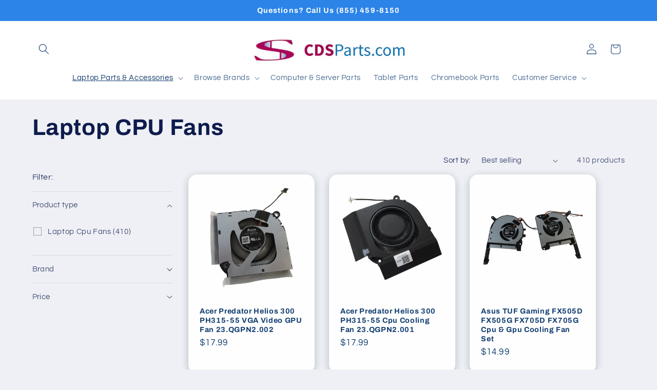

--- FILE ---
content_type: text/html; charset=utf-8
request_url: https://www.cdsparts.com/collections/laptop-cpu-fans?facet=model:1834
body_size: 51387
content:
<!doctype html>
<html class="js" lang="en">
  <head>
    <script type="application/vnd.locksmith+json" data-locksmith>{"version":"v254","locked":false,"initialized":true,"scope":"collection","access_granted":true,"access_denied":false,"requires_customer":false,"manual_lock":false,"remote_lock":false,"has_timeout":false,"remote_rendered":null,"hide_resource":false,"hide_links_to_resource":false,"transparent":true,"locks":{"all":[],"opened":[]},"keys":[],"keys_signature":"cdcd1a6f061417ea40ed95f23e1fb904f8548700861c98cdb933f081d4fd4d1f","state":{"template":"collection","theme":173229703451,"product":null,"collection":"laptop-cpu-fans","page":null,"blog":null,"article":null,"app":null},"now":1768658091,"path":"\/collections\/laptop-cpu-fans","locale_root_url":"\/","canonical_url":"https:\/\/www.cdsparts.com\/collections\/laptop-cpu-fans","customer_id":null,"customer_id_signature":"cdcd1a6f061417ea40ed95f23e1fb904f8548700861c98cdb933f081d4fd4d1f","cart":null}</script><script data-locksmith>!function(){undefined;!function(){var s=window.Locksmith={},e=document.querySelector('script[type="application/vnd.locksmith+json"]'),n=e&&e.innerHTML;if(s.state={},s.util={},s.loading=!1,n)try{s.state=JSON.parse(n)}catch(d){}if(document.addEventListener&&document.querySelector){var o,i,a,t=[76,79,67,75,83,77,73,84,72,49,49],c=function(){i=t.slice(0)},l="style",r=function(e){e&&27!==e.keyCode&&"click"!==e.type||(document.removeEventListener("keydown",r),document.removeEventListener("click",r),o&&document.body.removeChild(o),o=null)};c(),document.addEventListener("keyup",function(e){if(e.keyCode===i[0]){if(clearTimeout(a),i.shift(),0<i.length)return void(a=setTimeout(c,1e3));c(),r(),(o=document.createElement("div"))[l].width="50%",o[l].maxWidth="1000px",o[l].height="85%",o[l].border="1px rgba(0, 0, 0, 0.2) solid",o[l].background="rgba(255, 255, 255, 0.99)",o[l].borderRadius="4px",o[l].position="fixed",o[l].top="50%",o[l].left="50%",o[l].transform="translateY(-50%) translateX(-50%)",o[l].boxShadow="0 2px 5px rgba(0, 0, 0, 0.3), 0 0 100vh 100vw rgba(0, 0, 0, 0.5)",o[l].zIndex="2147483645";var t=document.createElement("textarea");t.value=JSON.stringify(JSON.parse(n),null,2),t[l].border="none",t[l].display="block",t[l].boxSizing="border-box",t[l].width="100%",t[l].height="100%",t[l].background="transparent",t[l].padding="22px",t[l].fontFamily="monospace",t[l].fontSize="14px",t[l].color="#333",t[l].resize="none",t[l].outline="none",t.readOnly=!0,o.appendChild(t),document.body.appendChild(o),t.addEventListener("click",function(e){e.stopImmediatePropagation()}),t.select(),document.addEventListener("keydown",r),document.addEventListener("click",r)}})}s.isEmbedded=-1!==window.location.search.indexOf("_ab=0&_fd=0&_sc=1"),s.path=s.state.path||window.location.pathname,s.basePath=s.state.locale_root_url.concat("/apps/locksmith").replace(/^\/\//,"/"),s.reloading=!1,s.util.console=window.console||{log:function(){},error:function(){}},s.util.makeUrl=function(e,t){var n,o=s.basePath+e,i=[],a=s.cache();for(n in a)i.push(n+"="+encodeURIComponent(a[n]));for(n in t)i.push(n+"="+encodeURIComponent(t[n]));return s.state.customer_id&&(i.push("customer_id="+encodeURIComponent(s.state.customer_id)),i.push("customer_id_signature="+encodeURIComponent(s.state.customer_id_signature))),o+=(-1===o.indexOf("?")?"?":"&")+i.join("&")},s._initializeCallbacks=[],s.on=function(e,t){if("initialize"!==e)throw'Locksmith.on() currently only supports the "initialize" event';s._initializeCallbacks.push(t)},s.initializeSession=function(e){if(!s.isEmbedded){var t=!1,n=!0,o=!0;(e=e||{}).silent&&(o=n=!(t=!0)),s.ping({silent:t,spinner:n,reload:o,callback:function(){s._initializeCallbacks.forEach(function(e){e()})}})}},s.cache=function(e){var t={};try{var n=function i(e){return(document.cookie.match("(^|; )"+e+"=([^;]*)")||0)[2]};t=JSON.parse(decodeURIComponent(n("locksmith-params")||"{}"))}catch(d){}if(e){for(var o in e)t[o]=e[o];document.cookie="locksmith-params=; expires=Thu, 01 Jan 1970 00:00:00 GMT; path=/",document.cookie="locksmith-params="+encodeURIComponent(JSON.stringify(t))+"; path=/"}return t},s.cache.cart=s.state.cart,s.cache.cartLastSaved=null,s.params=s.cache(),s.util.reload=function(){s.reloading=!0;try{window.location.href=window.location.href.replace(/#.*/,"")}catch(d){s.util.console.error("Preferred reload method failed",d),window.location.reload()}},s.cache.saveCart=function(e){if(!s.cache.cart||s.cache.cart===s.cache.cartLastSaved)return e?e():null;var t=s.cache.cartLastSaved;s.cache.cartLastSaved=s.cache.cart,fetch("/cart/update.js",{method:"POST",headers:{"Content-Type":"application/json",Accept:"application/json"},body:JSON.stringify({attributes:{locksmith:s.cache.cart}})}).then(function(e){if(!e.ok)throw new Error("Cart update failed: "+e.status);return e.json()}).then(function(){e&&e()})["catch"](function(e){if(s.cache.cartLastSaved=t,!s.reloading)throw e})},s.util.spinnerHTML='<style>body{background:#FFF}@keyframes spin{from{transform:rotate(0deg)}to{transform:rotate(360deg)}}#loading{display:flex;width:100%;height:50vh;color:#777;align-items:center;justify-content:center}#loading .spinner{display:block;animation:spin 600ms linear infinite;position:relative;width:50px;height:50px}#loading .spinner-ring{stroke:currentColor;stroke-dasharray:100%;stroke-width:2px;stroke-linecap:round;fill:none}</style><div id="loading"><div class="spinner"><svg width="100%" height="100%"><svg preserveAspectRatio="xMinYMin"><circle class="spinner-ring" cx="50%" cy="50%" r="45%"></circle></svg></svg></div></div>',s.util.clobberBody=function(e){document.body.innerHTML=e},s.util.clobberDocument=function(e){e.responseText&&(e=e.responseText),document.documentElement&&document.removeChild(document.documentElement);var t=document.open("text/html","replace");t.writeln(e),t.close(),setTimeout(function(){var e=t.querySelector("[autofocus]");e&&e.focus()},100)},s.util.serializeForm=function(e){if(e&&"FORM"===e.nodeName){var t,n,o={};for(t=e.elements.length-1;0<=t;t-=1)if(""!==e.elements[t].name)switch(e.elements[t].nodeName){case"INPUT":switch(e.elements[t].type){default:case"text":case"hidden":case"password":case"button":case"reset":case"submit":o[e.elements[t].name]=e.elements[t].value;break;case"checkbox":case"radio":e.elements[t].checked&&(o[e.elements[t].name]=e.elements[t].value);break;case"file":}break;case"TEXTAREA":o[e.elements[t].name]=e.elements[t].value;break;case"SELECT":switch(e.elements[t].type){case"select-one":o[e.elements[t].name]=e.elements[t].value;break;case"select-multiple":for(n=e.elements[t].options.length-1;0<=n;n-=1)e.elements[t].options[n].selected&&(o[e.elements[t].name]=e.elements[t].options[n].value)}break;case"BUTTON":switch(e.elements[t].type){case"reset":case"submit":case"button":o[e.elements[t].name]=e.elements[t].value}}return o}},s.util.on=function(e,a,s,t){t=t||document;var c="locksmith-"+e+a,n=function(e){var t=e.target,n=e.target.parentElement,o=t&&t.className&&(t.className.baseVal||t.className)||"",i=n&&n.className&&(n.className.baseVal||n.className)||"";("string"==typeof o&&-1!==o.split(/\s+/).indexOf(a)||"string"==typeof i&&-1!==i.split(/\s+/).indexOf(a))&&!e[c]&&(e[c]=!0,s(e))};t.attachEvent?t.attachEvent(e,n):t.addEventListener(e,n,!1)},s.util.enableActions=function(e){s.util.on("click","locksmith-action",function(e){e.preventDefault();var t=e.target;t.dataset.confirmWith&&!confirm(t.dataset.confirmWith)||(t.disabled=!0,t.innerText=t.dataset.disableWith,s.post("/action",t.dataset.locksmithParams,{spinner:!1,type:"text",success:function(e){(e=JSON.parse(e.responseText)).message&&alert(e.message),s.util.reload()}}))},e)},s.util.inject=function(e,t){var n=["data","locksmith","append"];if(-1!==t.indexOf(n.join("-"))){var o=document.createElement("div");o.innerHTML=t,e.appendChild(o)}else e.innerHTML=t;var i,a,s=e.querySelectorAll("script");for(a=0;a<s.length;++a){i=s[a];var c=document.createElement("script");if(i.type&&(c.type=i.type),i.src)c.src=i.src;else{var l=document.createTextNode(i.innerHTML);c.appendChild(l)}e.appendChild(c)}var r=e.querySelector("[autofocus]");r&&r.focus()},s.post=function(e,t,n){!1!==(n=n||{}).spinner&&s.util.clobberBody(s.util.spinnerHTML);var o={};n.container===document?(o.layout=1,n.success=function(e){s.util.clobberDocument(e)}):n.container&&(o.layout=0,n.success=function(e){var t=document.getElementById(n.container);s.util.inject(t,e),t.id===t.firstChild.id&&t.parentElement.replaceChild(t.firstChild,t)}),n.form_type&&(t.form_type=n.form_type),n.include_layout_classes!==undefined&&(t.include_layout_classes=n.include_layout_classes),n.lock_id!==undefined&&(t.lock_id=n.lock_id),s.loading=!0;var i=s.util.makeUrl(e,o),a="json"===n.type||"text"===n.type;fetch(i,{method:"POST",headers:{"Content-Type":"application/json",Accept:a?"application/json":"text/html"},body:JSON.stringify(t)}).then(function(e){if(!e.ok)throw new Error("Request failed: "+e.status);return e.text()}).then(function(e){var t=n.success||s.util.clobberDocument;t(a?{responseText:e}:e)})["catch"](function(e){if(!s.reloading)if("dashboard.weglot.com"!==window.location.host){if(!n.silent)throw alert("Something went wrong! Please refresh and try again."),e;console.error(e)}else console.error(e)})["finally"](function(){s.loading=!1})},s.postResource=function(e,t){e.path=s.path,e.search=window.location.search,e.state=s.state,e.passcode&&(e.passcode=e.passcode.trim()),e.email&&(e.email=e.email.trim()),e.state.cart=s.cache.cart,e.locksmith_json=s.jsonTag,e.locksmith_json_signature=s.jsonTagSignature,s.post("/resource",e,t)},s.ping=function(e){if(!s.isEmbedded){e=e||{};s.post("/ping",{path:s.path,search:window.location.search,state:s.state},{spinner:!!e.spinner,silent:"undefined"==typeof e.silent||e.silent,type:"text",success:function(e){e&&e.responseText?(e=JSON.parse(e.responseText)).messages&&0<e.messages.length&&s.showMessages(e.messages):console.error("[Locksmith] Invalid result in ping callback:",e)}})}},s.timeoutMonitor=function(){var e=s.cache.cart;s.ping({callback:function(){e!==s.cache.cart||setTimeout(function(){s.timeoutMonitor()},6e4)}})},s.showMessages=function(e){var t=document.createElement("div");t.style.position="fixed",t.style.left=0,t.style.right=0,t.style.bottom="-50px",t.style.opacity=0,t.style.background="#191919",t.style.color="#ddd",t.style.transition="bottom 0.2s, opacity 0.2s",t.style.zIndex=999999,t.innerHTML="        <style>          .locksmith-ab .locksmith-b { display: none; }          .locksmith-ab.toggled .locksmith-b { display: flex; }          .locksmith-ab.toggled .locksmith-a { display: none; }          .locksmith-flex { display: flex; flex-wrap: wrap; justify-content: space-between; align-items: center; padding: 10px 20px; }          .locksmith-message + .locksmith-message { border-top: 1px #555 solid; }          .locksmith-message a { color: inherit; font-weight: bold; }          .locksmith-message a:hover { color: inherit; opacity: 0.8; }          a.locksmith-ab-toggle { font-weight: inherit; text-decoration: underline; }          .locksmith-text { flex-grow: 1; }          .locksmith-cta { flex-grow: 0; text-align: right; }          .locksmith-cta button { transform: scale(0.8); transform-origin: left; }          .locksmith-cta > * { display: block; }          .locksmith-cta > * + * { margin-top: 10px; }          .locksmith-message a.locksmith-close { flex-grow: 0; text-decoration: none; margin-left: 15px; font-size: 30px; font-family: monospace; display: block; padding: 2px 10px; }                    @media screen and (max-width: 600px) {            .locksmith-wide-only { display: none !important; }            .locksmith-flex { padding: 0 15px; }            .locksmith-flex > * { margin-top: 5px; margin-bottom: 5px; }            .locksmith-cta { text-align: left; }          }                    @media screen and (min-width: 601px) {            .locksmith-narrow-only { display: none !important; }          }        </style>      "+e.map(function(e){return'<div class="locksmith-message">'+e+"</div>"}).join(""),document.body.appendChild(t),document.body.style.position="relative",document.body.parentElement.style.paddingBottom=t.offsetHeight+"px",setTimeout(function(){t.style.bottom=0,t.style.opacity=1},50),s.util.on("click","locksmith-ab-toggle",function(e){e.preventDefault();for(var t=e.target.parentElement;-1===t.className.split(" ").indexOf("locksmith-ab");)t=t.parentElement;-1!==t.className.split(" ").indexOf("toggled")?t.className=t.className.replace("toggled",""):t.className=t.className+" toggled"}),s.util.enableActions(t)}}()}();</script>
      <script data-locksmith>Locksmith.cache.cart=null</script>

  <script data-locksmith>Locksmith.jsonTag="{\"version\":\"v254\",\"locked\":false,\"initialized\":true,\"scope\":\"collection\",\"access_granted\":true,\"access_denied\":false,\"requires_customer\":false,\"manual_lock\":false,\"remote_lock\":false,\"has_timeout\":false,\"remote_rendered\":null,\"hide_resource\":false,\"hide_links_to_resource\":false,\"transparent\":true,\"locks\":{\"all\":[],\"opened\":[]},\"keys\":[],\"keys_signature\":\"cdcd1a6f061417ea40ed95f23e1fb904f8548700861c98cdb933f081d4fd4d1f\",\"state\":{\"template\":\"collection\",\"theme\":173229703451,\"product\":null,\"collection\":\"laptop-cpu-fans\",\"page\":null,\"blog\":null,\"article\":null,\"app\":null},\"now\":1768658091,\"path\":\"\\\/collections\\\/laptop-cpu-fans\",\"locale_root_url\":\"\\\/\",\"canonical_url\":\"https:\\\/\\\/www.cdsparts.com\\\/collections\\\/laptop-cpu-fans\",\"customer_id\":null,\"customer_id_signature\":\"cdcd1a6f061417ea40ed95f23e1fb904f8548700861c98cdb933f081d4fd4d1f\",\"cart\":null}";Locksmith.jsonTagSignature="1998b89ee87b7e77fc3c34ea80daf97c435846742f51d35efab1d8f105d8d9cb"</script>
    <meta charset="utf-8">
    <meta http-equiv="X-UA-Compatible" content="IE=edge">
    <meta name="viewport" content="width=device-width,initial-scale=1">
    <meta name="theme-color" content="">
    <link rel="canonical" href="https://www.cdsparts.com/collections/laptop-cpu-fans"><link rel="preconnect" href="https://fonts.shopifycdn.com" crossorigin><title>
      Laptop CPU Fans
 &ndash; CDSParts</title>

    

    

<meta property="og:site_name" content="CDSParts">
<meta property="og:url" content="https://www.cdsparts.com/collections/laptop-cpu-fans"><meta property="og:title" content="Laptop CPU Fans">
<meta property="og:type" content="website">
<meta property="og:description" content="Find affordable and reliable laptop and Chromebook repair parts at CDSParts.com. We specialize in providing high-quality replacement components for schools, ensuring your devices stay functional and cost-effective for students and educators.">
<meta property="og:image" content="http://www.cdsparts.com/cdn/shop/files/logo.jpg?v=1699459548">
<meta property="og:image:secure_url" content="https://www.cdsparts.com/cdn/shop/files/logo.jpg?v=1699459548">
<meta property="og:image:width" content="324">
  <meta property="og:image:height" content="58"><meta name="twitter:card" content="summary_large_image"><meta name="twitter:title" content="Laptop CPU Fans">
<meta name="twitter:description" content="Find affordable and reliable laptop and Chromebook repair parts at CDSParts.com. We specialize in providing high-quality replacement components for schools, ensuring your devices stay functional and cost-effective for students and educators.">


    <script src="//www.cdsparts.com/cdn/shop/t/6/assets/constants.js?v=132983761750457495441730302061" defer="defer"></script>
    <script src="//www.cdsparts.com/cdn/shop/t/6/assets/pubsub.js?v=158357773527763999511730302063" defer="defer"></script>
    <script src="//www.cdsparts.com/cdn/shop/t/6/assets/global.js?v=152862011079830610291730302061" defer="defer"></script>
    <script src="//www.cdsparts.com/cdn/shop/t/6/assets/details-disclosure.js?v=13653116266235556501730302061" defer="defer"></script>
    <script src="//www.cdsparts.com/cdn/shop/t/6/assets/details-modal.js?v=25581673532751508451730302061" defer="defer"></script>
    <script src="//www.cdsparts.com/cdn/shop/t/6/assets/search-form.js?v=133129549252120666541730302063" defer="defer"></script><script src="//www.cdsparts.com/cdn/shop/t/6/assets/animations.js?v=88693664871331136111730302060" defer="defer"></script><script>window.performance && window.performance.mark && window.performance.mark('shopify.content_for_header.start');</script><meta name="google-site-verification" content="EzHK1Ex2f8F25u4TxwoN8qSVpaaN7pONd253MOef4NA">
<meta id="shopify-digital-wallet" name="shopify-digital-wallet" content="/81846206747/digital_wallets/dialog">
<meta name="shopify-checkout-api-token" content="c0c1262b4c901f8001e4c688ac2f9894">
<meta id="in-context-paypal-metadata" data-shop-id="81846206747" data-venmo-supported="false" data-environment="production" data-locale="en_US" data-paypal-v4="true" data-currency="USD">
<link rel="alternate" type="application/atom+xml" title="Feed" href="/collections/laptop-cpu-fans.atom" />
<link rel="next" href="/collections/laptop-cpu-fans?page=2">
<link rel="alternate" type="application/json+oembed" href="https://www.cdsparts.com/collections/laptop-cpu-fans.oembed">
<script async="async" src="/checkouts/internal/preloads.js?locale=en-US"></script>
<link rel="preconnect" href="https://shop.app" crossorigin="anonymous">
<script async="async" src="https://shop.app/checkouts/internal/preloads.js?locale=en-US&shop_id=81846206747" crossorigin="anonymous"></script>
<script id="apple-pay-shop-capabilities" type="application/json">{"shopId":81846206747,"countryCode":"US","currencyCode":"USD","merchantCapabilities":["supports3DS"],"merchantId":"gid:\/\/shopify\/Shop\/81846206747","merchantName":"CDSParts","requiredBillingContactFields":["postalAddress","email"],"requiredShippingContactFields":["postalAddress","email"],"shippingType":"shipping","supportedNetworks":["visa","masterCard","amex","discover","elo","jcb"],"total":{"type":"pending","label":"CDSParts","amount":"1.00"},"shopifyPaymentsEnabled":true,"supportsSubscriptions":true}</script>
<script id="shopify-features" type="application/json">{"accessToken":"c0c1262b4c901f8001e4c688ac2f9894","betas":["rich-media-storefront-analytics"],"domain":"www.cdsparts.com","predictiveSearch":true,"shopId":81846206747,"locale":"en"}</script>
<script>var Shopify = Shopify || {};
Shopify.shop = "cdsparts.myshopify.com";
Shopify.locale = "en";
Shopify.currency = {"active":"USD","rate":"1.0"};
Shopify.country = "US";
Shopify.theme = {"name":"Updated copy of Refresh","id":173229703451,"schema_name":"Refresh","schema_version":"15.2.0","theme_store_id":1567,"role":"main"};
Shopify.theme.handle = "null";
Shopify.theme.style = {"id":null,"handle":null};
Shopify.cdnHost = "www.cdsparts.com/cdn";
Shopify.routes = Shopify.routes || {};
Shopify.routes.root = "/";</script>
<script type="module">!function(o){(o.Shopify=o.Shopify||{}).modules=!0}(window);</script>
<script>!function(o){function n(){var o=[];function n(){o.push(Array.prototype.slice.apply(arguments))}return n.q=o,n}var t=o.Shopify=o.Shopify||{};t.loadFeatures=n(),t.autoloadFeatures=n()}(window);</script>
<script>
  window.ShopifyPay = window.ShopifyPay || {};
  window.ShopifyPay.apiHost = "shop.app\/pay";
  window.ShopifyPay.redirectState = null;
</script>
<script id="shop-js-analytics" type="application/json">{"pageType":"collection"}</script>
<script defer="defer" async type="module" src="//www.cdsparts.com/cdn/shopifycloud/shop-js/modules/v2/client.init-shop-cart-sync_C5BV16lS.en.esm.js"></script>
<script defer="defer" async type="module" src="//www.cdsparts.com/cdn/shopifycloud/shop-js/modules/v2/chunk.common_CygWptCX.esm.js"></script>
<script type="module">
  await import("//www.cdsparts.com/cdn/shopifycloud/shop-js/modules/v2/client.init-shop-cart-sync_C5BV16lS.en.esm.js");
await import("//www.cdsparts.com/cdn/shopifycloud/shop-js/modules/v2/chunk.common_CygWptCX.esm.js");

  window.Shopify.SignInWithShop?.initShopCartSync?.({"fedCMEnabled":true,"windoidEnabled":true});

</script>
<script>
  window.Shopify = window.Shopify || {};
  if (!window.Shopify.featureAssets) window.Shopify.featureAssets = {};
  window.Shopify.featureAssets['shop-js'] = {"shop-cart-sync":["modules/v2/client.shop-cart-sync_ZFArdW7E.en.esm.js","modules/v2/chunk.common_CygWptCX.esm.js"],"init-fed-cm":["modules/v2/client.init-fed-cm_CmiC4vf6.en.esm.js","modules/v2/chunk.common_CygWptCX.esm.js"],"shop-button":["modules/v2/client.shop-button_tlx5R9nI.en.esm.js","modules/v2/chunk.common_CygWptCX.esm.js"],"shop-cash-offers":["modules/v2/client.shop-cash-offers_DOA2yAJr.en.esm.js","modules/v2/chunk.common_CygWptCX.esm.js","modules/v2/chunk.modal_D71HUcav.esm.js"],"init-windoid":["modules/v2/client.init-windoid_sURxWdc1.en.esm.js","modules/v2/chunk.common_CygWptCX.esm.js"],"shop-toast-manager":["modules/v2/client.shop-toast-manager_ClPi3nE9.en.esm.js","modules/v2/chunk.common_CygWptCX.esm.js"],"init-shop-email-lookup-coordinator":["modules/v2/client.init-shop-email-lookup-coordinator_B8hsDcYM.en.esm.js","modules/v2/chunk.common_CygWptCX.esm.js"],"init-shop-cart-sync":["modules/v2/client.init-shop-cart-sync_C5BV16lS.en.esm.js","modules/v2/chunk.common_CygWptCX.esm.js"],"avatar":["modules/v2/client.avatar_BTnouDA3.en.esm.js"],"pay-button":["modules/v2/client.pay-button_FdsNuTd3.en.esm.js","modules/v2/chunk.common_CygWptCX.esm.js"],"init-customer-accounts":["modules/v2/client.init-customer-accounts_DxDtT_ad.en.esm.js","modules/v2/client.shop-login-button_C5VAVYt1.en.esm.js","modules/v2/chunk.common_CygWptCX.esm.js","modules/v2/chunk.modal_D71HUcav.esm.js"],"init-shop-for-new-customer-accounts":["modules/v2/client.init-shop-for-new-customer-accounts_ChsxoAhi.en.esm.js","modules/v2/client.shop-login-button_C5VAVYt1.en.esm.js","modules/v2/chunk.common_CygWptCX.esm.js","modules/v2/chunk.modal_D71HUcav.esm.js"],"shop-login-button":["modules/v2/client.shop-login-button_C5VAVYt1.en.esm.js","modules/v2/chunk.common_CygWptCX.esm.js","modules/v2/chunk.modal_D71HUcav.esm.js"],"init-customer-accounts-sign-up":["modules/v2/client.init-customer-accounts-sign-up_CPSyQ0Tj.en.esm.js","modules/v2/client.shop-login-button_C5VAVYt1.en.esm.js","modules/v2/chunk.common_CygWptCX.esm.js","modules/v2/chunk.modal_D71HUcav.esm.js"],"shop-follow-button":["modules/v2/client.shop-follow-button_Cva4Ekp9.en.esm.js","modules/v2/chunk.common_CygWptCX.esm.js","modules/v2/chunk.modal_D71HUcav.esm.js"],"checkout-modal":["modules/v2/client.checkout-modal_BPM8l0SH.en.esm.js","modules/v2/chunk.common_CygWptCX.esm.js","modules/v2/chunk.modal_D71HUcav.esm.js"],"lead-capture":["modules/v2/client.lead-capture_Bi8yE_yS.en.esm.js","modules/v2/chunk.common_CygWptCX.esm.js","modules/v2/chunk.modal_D71HUcav.esm.js"],"shop-login":["modules/v2/client.shop-login_D6lNrXab.en.esm.js","modules/v2/chunk.common_CygWptCX.esm.js","modules/v2/chunk.modal_D71HUcav.esm.js"],"payment-terms":["modules/v2/client.payment-terms_CZxnsJam.en.esm.js","modules/v2/chunk.common_CygWptCX.esm.js","modules/v2/chunk.modal_D71HUcav.esm.js"]};
</script>
<script id="__st">var __st={"a":81846206747,"offset":-18000,"reqid":"960b6c11-ab09-48bd-b1f9-900796b97c6e-1768658090","pageurl":"www.cdsparts.com\/collections\/laptop-cpu-fans?facet=model:1834","u":"dbd82b9e3419","p":"collection","rtyp":"collection","rid":460417204507};</script>
<script>window.ShopifyPaypalV4VisibilityTracking = true;</script>
<script id="captcha-bootstrap">!function(){'use strict';const t='contact',e='account',n='new_comment',o=[[t,t],['blogs',n],['comments',n],[t,'customer']],c=[[e,'customer_login'],[e,'guest_login'],[e,'recover_customer_password'],[e,'create_customer']],r=t=>t.map((([t,e])=>`form[action*='/${t}']:not([data-nocaptcha='true']) input[name='form_type'][value='${e}']`)).join(','),a=t=>()=>t?[...document.querySelectorAll(t)].map((t=>t.form)):[];function s(){const t=[...o],e=r(t);return a(e)}const i='password',u='form_key',d=['recaptcha-v3-token','g-recaptcha-response','h-captcha-response',i],f=()=>{try{return window.sessionStorage}catch{return}},m='__shopify_v',_=t=>t.elements[u];function p(t,e,n=!1){try{const o=window.sessionStorage,c=JSON.parse(o.getItem(e)),{data:r}=function(t){const{data:e,action:n}=t;return t[m]||n?{data:e,action:n}:{data:t,action:n}}(c);for(const[e,n]of Object.entries(r))t.elements[e]&&(t.elements[e].value=n);n&&o.removeItem(e)}catch(o){console.error('form repopulation failed',{error:o})}}const l='form_type',E='cptcha';function T(t){t.dataset[E]=!0}const w=window,h=w.document,L='Shopify',v='ce_forms',y='captcha';let A=!1;((t,e)=>{const n=(g='f06e6c50-85a8-45c8-87d0-21a2b65856fe',I='https://cdn.shopify.com/shopifycloud/storefront-forms-hcaptcha/ce_storefront_forms_captcha_hcaptcha.v1.5.2.iife.js',D={infoText:'Protected by hCaptcha',privacyText:'Privacy',termsText:'Terms'},(t,e,n)=>{const o=w[L][v],c=o.bindForm;if(c)return c(t,g,e,D).then(n);var r;o.q.push([[t,g,e,D],n]),r=I,A||(h.body.append(Object.assign(h.createElement('script'),{id:'captcha-provider',async:!0,src:r})),A=!0)});var g,I,D;w[L]=w[L]||{},w[L][v]=w[L][v]||{},w[L][v].q=[],w[L][y]=w[L][y]||{},w[L][y].protect=function(t,e){n(t,void 0,e),T(t)},Object.freeze(w[L][y]),function(t,e,n,w,h,L){const[v,y,A,g]=function(t,e,n){const i=e?o:[],u=t?c:[],d=[...i,...u],f=r(d),m=r(i),_=r(d.filter((([t,e])=>n.includes(e))));return[a(f),a(m),a(_),s()]}(w,h,L),I=t=>{const e=t.target;return e instanceof HTMLFormElement?e:e&&e.form},D=t=>v().includes(t);t.addEventListener('submit',(t=>{const e=I(t);if(!e)return;const n=D(e)&&!e.dataset.hcaptchaBound&&!e.dataset.recaptchaBound,o=_(e),c=g().includes(e)&&(!o||!o.value);(n||c)&&t.preventDefault(),c&&!n&&(function(t){try{if(!f())return;!function(t){const e=f();if(!e)return;const n=_(t);if(!n)return;const o=n.value;o&&e.removeItem(o)}(t);const e=Array.from(Array(32),(()=>Math.random().toString(36)[2])).join('');!function(t,e){_(t)||t.append(Object.assign(document.createElement('input'),{type:'hidden',name:u})),t.elements[u].value=e}(t,e),function(t,e){const n=f();if(!n)return;const o=[...t.querySelectorAll(`input[type='${i}']`)].map((({name:t})=>t)),c=[...d,...o],r={};for(const[a,s]of new FormData(t).entries())c.includes(a)||(r[a]=s);n.setItem(e,JSON.stringify({[m]:1,action:t.action,data:r}))}(t,e)}catch(e){console.error('failed to persist form',e)}}(e),e.submit())}));const S=(t,e)=>{t&&!t.dataset[E]&&(n(t,e.some((e=>e===t))),T(t))};for(const o of['focusin','change'])t.addEventListener(o,(t=>{const e=I(t);D(e)&&S(e,y())}));const B=e.get('form_key'),M=e.get(l),P=B&&M;t.addEventListener('DOMContentLoaded',(()=>{const t=y();if(P)for(const e of t)e.elements[l].value===M&&p(e,B);[...new Set([...A(),...v().filter((t=>'true'===t.dataset.shopifyCaptcha))])].forEach((e=>S(e,t)))}))}(h,new URLSearchParams(w.location.search),n,t,e,['guest_login'])})(!0,!0)}();</script>
<script integrity="sha256-4kQ18oKyAcykRKYeNunJcIwy7WH5gtpwJnB7kiuLZ1E=" data-source-attribution="shopify.loadfeatures" defer="defer" src="//www.cdsparts.com/cdn/shopifycloud/storefront/assets/storefront/load_feature-a0a9edcb.js" crossorigin="anonymous"></script>
<script crossorigin="anonymous" defer="defer" src="//www.cdsparts.com/cdn/shopifycloud/storefront/assets/shopify_pay/storefront-65b4c6d7.js?v=20250812"></script>
<script data-source-attribution="shopify.dynamic_checkout.dynamic.init">var Shopify=Shopify||{};Shopify.PaymentButton=Shopify.PaymentButton||{isStorefrontPortableWallets:!0,init:function(){window.Shopify.PaymentButton.init=function(){};var t=document.createElement("script");t.src="https://www.cdsparts.com/cdn/shopifycloud/portable-wallets/latest/portable-wallets.en.js",t.type="module",document.head.appendChild(t)}};
</script>
<script data-source-attribution="shopify.dynamic_checkout.buyer_consent">
  function portableWalletsHideBuyerConsent(e){var t=document.getElementById("shopify-buyer-consent"),n=document.getElementById("shopify-subscription-policy-button");t&&n&&(t.classList.add("hidden"),t.setAttribute("aria-hidden","true"),n.removeEventListener("click",e))}function portableWalletsShowBuyerConsent(e){var t=document.getElementById("shopify-buyer-consent"),n=document.getElementById("shopify-subscription-policy-button");t&&n&&(t.classList.remove("hidden"),t.removeAttribute("aria-hidden"),n.addEventListener("click",e))}window.Shopify?.PaymentButton&&(window.Shopify.PaymentButton.hideBuyerConsent=portableWalletsHideBuyerConsent,window.Shopify.PaymentButton.showBuyerConsent=portableWalletsShowBuyerConsent);
</script>
<script data-source-attribution="shopify.dynamic_checkout.cart.bootstrap">document.addEventListener("DOMContentLoaded",(function(){function t(){return document.querySelector("shopify-accelerated-checkout-cart, shopify-accelerated-checkout")}if(t())Shopify.PaymentButton.init();else{new MutationObserver((function(e,n){t()&&(Shopify.PaymentButton.init(),n.disconnect())})).observe(document.body,{childList:!0,subtree:!0})}}));
</script>
<link id="shopify-accelerated-checkout-styles" rel="stylesheet" media="screen" href="https://www.cdsparts.com/cdn/shopifycloud/portable-wallets/latest/accelerated-checkout-backwards-compat.css" crossorigin="anonymous">
<style id="shopify-accelerated-checkout-cart">
        #shopify-buyer-consent {
  margin-top: 1em;
  display: inline-block;
  width: 100%;
}

#shopify-buyer-consent.hidden {
  display: none;
}

#shopify-subscription-policy-button {
  background: none;
  border: none;
  padding: 0;
  text-decoration: underline;
  font-size: inherit;
  cursor: pointer;
}

#shopify-subscription-policy-button::before {
  box-shadow: none;
}

      </style>
<script id="sections-script" data-sections="header" defer="defer" src="//www.cdsparts.com/cdn/shop/t/6/compiled_assets/scripts.js?v=332"></script>
<script>window.performance && window.performance.mark && window.performance.mark('shopify.content_for_header.end');</script>


    <style data-shopify>
      @font-face {
  font-family: Questrial;
  font-weight: 400;
  font-style: normal;
  font-display: swap;
  src: url("//www.cdsparts.com/cdn/fonts/questrial/questrial_n4.66abac5d8209a647b4bf8089b0451928ef144c07.woff2") format("woff2"),
       url("//www.cdsparts.com/cdn/fonts/questrial/questrial_n4.e86c53e77682db9bf4b0ee2dd71f214dc16adda4.woff") format("woff");
}

      
      
      
      @font-face {
  font-family: Archivo;
  font-weight: 700;
  font-style: normal;
  font-display: swap;
  src: url("//www.cdsparts.com/cdn/fonts/archivo/archivo_n7.651b020b3543640c100112be6f1c1b8e816c7f13.woff2") format("woff2"),
       url("//www.cdsparts.com/cdn/fonts/archivo/archivo_n7.7e9106d320e6594976a7dcb57957f3e712e83c96.woff") format("woff");
}


      
        :root,
        .color-background-1 {
          --color-background: 239,240,245;
        
          --gradient-background: #eff0f5;
        

        

        --color-foreground: 14,27,77;
        --color-background-contrast: 161,166,196;
        --color-shadow: 14,27,77;
        --color-button: 71,112,219;
        --color-button-text: 239,240,245;
        --color-secondary-button: 239,240,245;
        --color-secondary-button-text: 14,27,77;
        --color-link: 14,27,77;
        --color-badge-foreground: 14,27,77;
        --color-badge-background: 239,240,245;
        --color-badge-border: 14,27,77;
        --payment-terms-background-color: rgb(239 240 245);
      }
      
        
        .color-background-2 {
          --color-background: 255,255,255;
        
          --gradient-background: #ffffff;
        

        

        --color-foreground: 17,61,112;
        --color-background-contrast: 191,191,191;
        --color-shadow: 31,72,84;
        --color-button: 17,61,112;
        --color-button-text: 255,255,255;
        --color-secondary-button: 255,255,255;
        --color-secondary-button-text: 17,61,112;
        --color-link: 17,61,112;
        --color-badge-foreground: 17,61,112;
        --color-badge-background: 255,255,255;
        --color-badge-border: 17,61,112;
        --payment-terms-background-color: rgb(255 255 255);
      }
      
        
        .color-inverse {
          --color-background: 17,61,112;
        
          --gradient-background: #113d70;
        

        

        --color-foreground: 255,255,255;
        --color-background-contrast: 20,73,134;
        --color-shadow: 17,61,112;
        --color-button: 255,255,255;
        --color-button-text: 17,61,112;
        --color-secondary-button: 17,61,112;
        --color-secondary-button-text: 255,255,255;
        --color-link: 255,255,255;
        --color-badge-foreground: 255,255,255;
        --color-badge-background: 17,61,112;
        --color-badge-border: 255,255,255;
        --payment-terms-background-color: rgb(17 61 112);
      }
      
        
        .color-accent-1 {
          --color-background: 44,132,232;
        
          --gradient-background: #2c84e8;
        

        

        --color-foreground: 255,255,255;
        --color-background-contrast: 15,70,134;
        --color-shadow: 239,239,239;
        --color-button: 255,255,255;
        --color-button-text: 44,132,232;
        --color-secondary-button: 44,132,232;
        --color-secondary-button-text: 255,255,255;
        --color-link: 255,255,255;
        --color-badge-foreground: 255,255,255;
        --color-badge-background: 44,132,232;
        --color-badge-border: 255,255,255;
        --payment-terms-background-color: rgb(44 132 232);
      }
      
        
        .color-accent-2 {
          --color-background: 163,1,85;
        
          --gradient-background: #a30155;
        

        

        --color-foreground: 255,255,255;
        --color-background-contrast: 188,1,98;
        --color-shadow: 239,239,239;
        --color-button: 163,1,85;
        --color-button-text: 255,255,255;
        --color-secondary-button: 163,1,85;
        --color-secondary-button-text: 255,255,255;
        --color-link: 255,255,255;
        --color-badge-foreground: 255,255,255;
        --color-badge-background: 163,1,85;
        --color-badge-border: 255,255,255;
        --payment-terms-background-color: rgb(163 1 85);
      }
      

      body, .color-background-1, .color-background-2, .color-inverse, .color-accent-1, .color-accent-2 {
        color: rgba(var(--color-foreground), 0.75);
        background-color: rgb(var(--color-background));
      }

      :root {
        --font-body-family: Questrial, sans-serif;
        --font-body-style: normal;
        --font-body-weight: 400;
        --font-body-weight-bold: 700;

        --font-heading-family: Archivo, sans-serif;
        --font-heading-style: normal;
        --font-heading-weight: 700;

        --font-body-scale: 1.05;
        --font-heading-scale: 1.0476190476190477;

        --media-padding: px;
        --media-border-opacity: 0.1;
        --media-border-width: 0px;
        --media-radius: 20px;
        --media-shadow-opacity: 0.0;
        --media-shadow-horizontal-offset: 0px;
        --media-shadow-vertical-offset: 4px;
        --media-shadow-blur-radius: 5px;
        --media-shadow-visible: 0;

        --page-width: 120rem;
        --page-width-margin: 0rem;

        --product-card-image-padding: 1.6rem;
        --product-card-corner-radius: 1.6rem;
        --product-card-text-alignment: left;
        --product-card-border-width: 0.1rem;
        --product-card-border-opacity: 0.0;
        --product-card-shadow-opacity: 0.3;
        --product-card-shadow-visible: 1;
        --product-card-shadow-horizontal-offset: 0.0rem;
        --product-card-shadow-vertical-offset: 0.4rem;
        --product-card-shadow-blur-radius: 1.5rem;

        --collection-card-image-padding: 1.6rem;
        --collection-card-corner-radius: 1.8rem;
        --collection-card-text-alignment: left;
        --collection-card-border-width: 0.1rem;
        --collection-card-border-opacity: 1.0;
        --collection-card-shadow-opacity: 0.0;
        --collection-card-shadow-visible: 0;
        --collection-card-shadow-horizontal-offset: 0.0rem;
        --collection-card-shadow-vertical-offset: 0.4rem;
        --collection-card-shadow-blur-radius: 0.5rem;

        --blog-card-image-padding: 1.6rem;
        --blog-card-corner-radius: 1.8rem;
        --blog-card-text-alignment: left;
        --blog-card-border-width: 0.1rem;
        --blog-card-border-opacity: 1.0;
        --blog-card-shadow-opacity: 0.0;
        --blog-card-shadow-visible: 0;
        --blog-card-shadow-horizontal-offset: 0.0rem;
        --blog-card-shadow-vertical-offset: 0.4rem;
        --blog-card-shadow-blur-radius: 0.5rem;

        --badge-corner-radius: 0.0rem;

        --popup-border-width: 1px;
        --popup-border-opacity: 0.1;
        --popup-corner-radius: 18px;
        --popup-shadow-opacity: 0.0;
        --popup-shadow-horizontal-offset: 0px;
        --popup-shadow-vertical-offset: 4px;
        --popup-shadow-blur-radius: 5px;

        --drawer-border-width: 0px;
        --drawer-border-opacity: 0.1;
        --drawer-shadow-opacity: 0.0;
        --drawer-shadow-horizontal-offset: 0px;
        --drawer-shadow-vertical-offset: 4px;
        --drawer-shadow-blur-radius: 5px;

        --spacing-sections-desktop: 0px;
        --spacing-sections-mobile: 0px;

        --grid-desktop-vertical-spacing: 28px;
        --grid-desktop-horizontal-spacing: 28px;
        --grid-mobile-vertical-spacing: 14px;
        --grid-mobile-horizontal-spacing: 14px;

        --text-boxes-border-opacity: 0.1;
        --text-boxes-border-width: 0px;
        --text-boxes-radius: 20px;
        --text-boxes-shadow-opacity: 0.0;
        --text-boxes-shadow-visible: 0;
        --text-boxes-shadow-horizontal-offset: 0px;
        --text-boxes-shadow-vertical-offset: 4px;
        --text-boxes-shadow-blur-radius: 5px;

        --buttons-radius: 40px;
        --buttons-radius-outset: 41px;
        --buttons-border-width: 1px;
        --buttons-border-opacity: 1.0;
        --buttons-shadow-opacity: 0.0;
        --buttons-shadow-visible: 0;
        --buttons-shadow-horizontal-offset: 0px;
        --buttons-shadow-vertical-offset: 4px;
        --buttons-shadow-blur-radius: 5px;
        --buttons-border-offset: 0.3px;

        --inputs-radius: 26px;
        --inputs-border-width: 1px;
        --inputs-border-opacity: 0.55;
        --inputs-shadow-opacity: 0.0;
        --inputs-shadow-horizontal-offset: 0px;
        --inputs-margin-offset: 0px;
        --inputs-shadow-vertical-offset: 4px;
        --inputs-shadow-blur-radius: 5px;
        --inputs-radius-outset: 27px;

        --variant-pills-radius: 40px;
        --variant-pills-border-width: 1px;
        --variant-pills-border-opacity: 0.55;
        --variant-pills-shadow-opacity: 0.0;
        --variant-pills-shadow-horizontal-offset: 0px;
        --variant-pills-shadow-vertical-offset: 4px;
        --variant-pills-shadow-blur-radius: 5px;
      }

      *,
      *::before,
      *::after {
        box-sizing: inherit;
      }

      html {
        box-sizing: border-box;
        font-size: calc(var(--font-body-scale) * 62.5%);
        height: 100%;
      }

      body {
        display: grid;
        grid-template-rows: auto auto 1fr auto;
        grid-template-columns: 100%;
        min-height: 100%;
        margin: 0;
        font-size: 1.5rem;
        letter-spacing: 0.06rem;
        line-height: calc(1 + 0.8 / var(--font-body-scale));
        font-family: var(--font-body-family);
        font-style: var(--font-body-style);
        font-weight: var(--font-body-weight);
      }

      @media screen and (min-width: 750px) {
        body {
          font-size: 1.6rem;
        }
      }
    </style>

    <link href="//www.cdsparts.com/cdn/shop/t/6/assets/base.css?v=159841507637079171801730302060" rel="stylesheet" type="text/css" media="all" />
    <link rel="stylesheet" href="//www.cdsparts.com/cdn/shop/t/6/assets/component-cart-items.css?v=123238115697927560811730302061" media="print" onload="this.media='all'">
      <link rel="preload" as="font" href="//www.cdsparts.com/cdn/fonts/questrial/questrial_n4.66abac5d8209a647b4bf8089b0451928ef144c07.woff2" type="font/woff2" crossorigin>
      

      <link rel="preload" as="font" href="//www.cdsparts.com/cdn/fonts/archivo/archivo_n7.651b020b3543640c100112be6f1c1b8e816c7f13.woff2" type="font/woff2" crossorigin>
      
<link
        rel="stylesheet"
        href="//www.cdsparts.com/cdn/shop/t/6/assets/component-predictive-search.css?v=118923337488134913561730302061"
        media="print"
        onload="this.media='all'"
      ><script>
      if (Shopify.designMode) {
        document.documentElement.classList.add('shopify-design-mode');
      }
    </script>

    <script>
    (function(w,d,t,r,u)
      {
          var f,n,i;
          w[u]=w[u]||[],f=function()
          {
              var o={ti:"97179992", tm:"shpfy_ui", enableAutoSpaTracking: true};
              o.q=w[u],w[u]=new UET(o),w[u].push("pageLoad")
          },
          n=d.createElement(t),n.src=r,n.async=1,n.onload=n.onreadystatechange=function()
          {
              var s=this.readyState;
              s&&s!=="loaded"&&s!=="complete"||(f(),n.onload=n.onreadystatechange=null)
          },
          i=d.getElementsByTagName(t)[0],i.parentNode.insertBefore(n,i)
      })
      (window,document,"script","//bat.bing.com/bat.js","uetq");
  </script><meta name="google-site-verification" content="FA61kWGFXgeoavc9p8IwlXPGGWjhAkiE2Ify1O3MFGs" />
  <!-- BEGIN app block: shopify://apps/sami-wholesale/blocks/app-embed-block/799b9db0-2c2b-4b20-8675-98acd123fbb2 --><style>.samita-ws-loading [samitaWS-cart-item-key],.samita-ws-loading [samitaWS-product-id],.samita-ws-loading [samitaWS-variant-id],.samita-ws-loading [samitaWS-cart-total-price],.samita-ws-loading [samitaWS-cart-total-discount],.samita-ws-loading [data-cart-item-regular-price],.samita-ws-loading [samitaWS-ajax-cart-subtotal],.samita-ws-loading [data-cart-subtotal],.samita-ws-loading [samitaws-product-price]{visibility:hidden;opacity:0}[samitaws-product-main-price="true"] [samitaws-product-price]{visibility:hidden;opacity:0}.samitaWS-original-checkout-button,.samitaWS-original-atc-button{visibility:hidden;opacity:0;display:none!important}.samita-ws-loading .shopify-payment-button .shopify-payment-button__button--unbranded{visibility:hidden;opacity:0;display:none!important}</style><script type="text/javascript">
    document.getElementsByTagName('html')[0].classList.add('samita-ws-loading', 'samita-ws-enable');
    window.addEventListener("samitaWSRenderWholesaleCompleted", function(e){
        document.getElementsByTagName('html')[0].classList.remove('samita-ws-loading');
    });
    var samitaWSRgFormRecaptchaInit = function(){};
    var samitaWholesaleRecaptchaInit = function(){};
    
    window.Samita = window.Samita || {};
    window.Samita.Wholesale = window.Samita.Wholesale || {};Samita.Wholesale.shop = {"configuration":{"money_format":"${{amount}}"},"pricing":{"plan":"BETA","features":{"wholesale_pricing_number":-1,"wholesale_pricing_apply_customer_tag":true,"wholesale_pricing_apply_product_tag":true,"wholesale_pricing_apply_selected_product":-1,"wholesale_pricing_apply_selected_collection":true,"wholesale_pricing_apply_variants":true,"wholesale_pricing_exclude_customer":true,"wholesale_pricing_exclude_product":true,"wholesale_pricing_selected_market":true,"wholesale_pricing_discount_group":true,"wholesale_pricing_schedule":true,"wholesale_pricing_export":true,"wholesale_pricing_import":true,"isMultiLanguage":true,"volume_pricing_number":-1,"volume_pricing_apply_customer_tag":true,"volume_pricing_apply_product_tag":true,"volume_pricing_apply_selected_product":-1,"volume_pricing_apply_selected_collection":true,"volume_pricing_apply_variants":true,"volume_pricing_exclude_customer":true,"volume_pricing_exclude_product":true,"volume_pricing_selected_market":true,"volume_pricing_discount_type":true,"volume_pricing_customize":true,"volume_pricing_translation":true,"volume_pricing_schedule":true,"volume_pricing_export":true,"volume_pricing_import":true,"volume_pricing_change_template":true,"registration_form_number":-1,"registration_form_recaptcha":true,"registration_form_integration_shopify":true,"registration_form_condition_logic":true,"registration_form_custom_css":true,"registration_form_publish":true,"registration_form_template":true,"registration_form_auto_tag":true,"registration_form_field":true,"quick_order_number":-1,"quick_order_new_ui":true,"quick_order_apply_collection":true,"order_limit_number":-1,"order_limit_apply_customer_tag":true,"order_limit_apply_product_tag":true,"order_limit_apply_selected_product":-1,"order_limit_apply_selected_collection":true,"order_limit_exclude_customer":true,"order_limit_exclude_product":true,"order_limit_selected_market":true,"order_limit_apply_type":true,"order_limit_scope":true,"order_limit_customize":true,"order_limit_translation":true,"shipping_rate_number":-1,"shipping_rate_apply_customer_tag":true,"shipping_rate_apply_product_tag":true,"shipping_rate_apply_selected_product":-1,"shipping_rate_apply_selected_collection":true,"shipping_rate_exclude_customer":true,"shipping_rate_exclude_product":true,"shipping_rate_selected_market":true,"shipping_rate_limit_cart_total":true,"shipping_rate_limit_per_customer":true,"shipping_rate_scope":true,"shipping_rate_scope_option":-1,"extra_fee_number":-1,"extra_fee_apply_customer_tag":true,"extra_fee_apply_product_tag":true,"extra_fee_apply_selected_product":-1,"extra_fee_apply_selected_collection":true,"extra_fee_exclude_customer":true,"extra_fee_exclude_product":true,"extra_fee_selected_market":true,"extra_fee_apply_type":true,"extra_fee_scope":true,"extra_fee_scope_option":-1,"extra_fee_free_ship":true,"extra_fee_customize":true,"extra_fee_translation":true,"payment_term_number":-1,"payment_term_apply_customer_tag":true,"payment_term_apply_selected_customer":true,"payment_term_apply_selected_product":-1,"payment_term_apply_selected_collection":true,"payment_term_apply_product_tag":true,"payment_term_exclude_customer":true,"payment_term_exclude_product":true,"payment_term_selected_market":true,"payment_term_due_later":true,"payment_term_order_condition":true,"payment_term_customize":true,"payment_term_notification":true,"payment_term_pdf":true,"payment_term_customer_account":true,"payment_term_email_invoice":true,"payment_term_export_invoice":true,"tax_exempt_number":false,"tax_exempt_apply_customer_tag":false,"tax_exempt_exclude_customer":false,"tax_exempt_eu_on_cart":false,"tax_exempt_uk_on_cart":false,"tax_exempt_abn_on_cart":false,"tax_exempt_us_on_cart":false,"tax_exempt_india_on_cart":false,"tax_exempt_add_discount_to_exclude":false,"tax_exempt_required":false,"tax_exempt_auto_exempt":false,"tax_exempt_auto_redirect_checkout":false,"tax_exempt_eu_countries":false,"tax_display_number":false,"tax_display_apply_customer_tag":false,"tax_display_exclude_customer":false,"tax_display_apply_selected_product":false,"tax_display_apply_selected_collection":false,"tax_display_apply_product_tag":false,"tax_display_exclude_product":false,"tax_display_on_product":false,"tax_display_on_cart":false,"tax_display_on_page":false,"tax_display_location_detection":false,"tax_display_integration_shopify":false,"tax_display_price_include_tax":false,"tax_display_synchronize":false,"tax_display_override":false,"integrate_shopify_pos":false}},"settings":{"cart_drawer":{"template":"default","design":{"bg_navigation":"#DDDDDD","txt_navigation":"#000000","bg_active_navigation":"#FFFFFF","txt_active_navigation":"#000000","bg_content":"#FFFFFF","txt_content":"#000000","bg_footer":"#f5f5f5","txt_footer":"#000000","bg_footer_button":"#000000","txt_footer_button":"#FFFFFF","bg_footer_hover_button":"#000000","txt_footer_hover_button":"#FFFFFF"},"enable":false},"cart_page":[],"encryption_registration_form_id":true,"general":{"cart_page":true,"multiple_volume_pricing":"newest","multiple_wholesale_pricing":"newest","quick_order_page":{"minimum_search_key":3},"reCaptcha":{"recaptchaType":"v2","siteKey":false,"languageCode":"en"},"show_crossout_price":true,"show_compare_crossout_price":false},"extra_fee":{"design":{"bg_tbHeader":"#ffffff","bg_tbRow":"#ffffff","text_tbHeader":"#121212","text_tbRow":"#121212","border_color":"#ebebeb","border_style":"solid","txt_headerFontsize":16,"txt_rowFontsize":14},"show_on":{"pages":["product","cart","drawer"]}},"payment_term":[],"shipping_rate":{"apply":"lowest"},"order_limit":{"design":{"bg_ppHeader":"#ffb400","text_ppHeader":"#121212bf","bg_ppContent":"#ffffffbf","text_ppContent":"#121212bf"}},"tax_exempt":[],"tax_display":[],"taxes":[],"translations":{"default":{"volume_table":{"qty":"Qty","amount":"Amount","amount_range":"Amount Range","price":"Price","discount":"Discount","buy_qty":"Buy {{qty}}","buy_amount":"Buy {{amount}}","discount_percent":"{{percent}} Off"},"box_discount":{"label":"Discount","discount_code":"Discount code","apply_discount":"Apply discount","enter_a_valid_discount_code":"Enter a valid discount code","discount_code_is_not_valid_for_the_items_in_your_cart":"Discount code is not valid for the items in your cart","accepted_discounts_calculated_at_checkout":"Accepted! Discounts calculated at checkout"},"quick_order_table":{"name":"Name","image":"Image","price":"Price","compare_at_price":"Compare At Price","product_sku":"Product SKU","vendor":"Vendor","type":"Type","quantity":"Quantity","action":"Action","count_products":"{{count_products}} products","show_count_variants":"Show {{count_variants}} Variants","hide_count_variants":"Hide {{count_variants}} Variants","add_to_cart":"Add To Cart","no_data":"No Data","search_products":"Search Products","search":"Search","your_cart":"Your Cart({{cart_total_items}})","all_products":"All Products","collection_by":"Collection by:","added":"Added!","added_to_cart_success":"Added to Cart Success !","view_cart_and_checkout":"View Cart & Checkout","out_of_stock":"Out of stock","please_select_quantity":"Please Select Quantity","error":"Error!","you_can_only_add_quantity_of_this_to_your_cart":"You can only add {{max_quantity}} of this item to your cart.","volume_pricing":"Volume pricing","load_more":"Load more","quantity_in_cart":"Quantity ({{quantity_in_cart}} in cart)"},"account_table":{"details":"Details","noValue":"No value","tags":"Tags","notes":"Notes","addresses":"Addresses"},"cart_drawer":{"my_account":"My Account","my_cart":"My Cart","logout":"Logout","my_wholesale_cart":"My Wholesale Cart","add_product_by_sku":"Add product by SKU","options":"Options","you_have_no_items_in_your_order":"You have no items in your order!","sub_total":"Sub-total","total_line":"{{total_line}} line","total_items":"{{total_items}} items","proceed_to_checkout":"Proceed to Checkout","tax_and_shipping_costs_calculated_during_checkout":"Tax and shipping costs calculated during checkout","recent_order":"Recent order","clear_order":"Clear order","shopping_lists":"Shopping list","view":"View","view_all":"View all","order":"Order#","date":"Date","amount":"Amount","status":"Status","actions":"Actions","email_address":"Email address","name":"Name","company":"Company","country":"Country","address_book":"Address book","default_shipping_address":"Default shipping address","browse_our_website_to_begin_adding_products_or_use_the_quick_add_box_above":"Browse our website to begin adding products or use the quick add box above.","none_data":"None Data","not_logged_in":"Not logged in!","please_login_to_view_information":"Please {{login|log in}} to view information.","my_details":"My Details","order_history":"Orders History","orders":"Orders","style":"Style:","sku":"SKU:","unfulfilled":"Unfulfilled","fulfilled":"Fulfilled","add_to_cart":"Add To Cart","no_results_found_for_search_value":"No results found for \"{{searchValue}}\"","check_the_spelling_or_use_a_different_word_or_phrase":"Check the spelling or use a different word or phrase.","products":"Products","order_date":"Order date","shipping_method":"Shipping method","total":"Total","add_to_cart_again":"Add To Cart Again","shipping__title":"Shipping ({{shipping_title}})","subtotal":"Subtotal","tax_vat_amount":"Tax VAT({{percent_amount}})","product_add_to_cart_successful":"Product add to cart successful","please_try_again":"Please try again","error":"Error!","added_to_cart":"Added To Cart!","view_cart_and_checkout":"View Cart & Checkout","items_are_no_longer_available":"Items are no longer available.","login":"Login"},"order_limit":{"you_must_select_at_least_minimum_quantity_products":"You must select at least {{minimum_quantity}} products","you_can_only_purchase_a_minimum_of_minimum_amount":"You can only purchase a minimum of {{minimum_amount}}.","you_must_select_at_least_minimum_weight_weight_unit":"You must select at least {{minimum_weight}} {{weight_unit}}.","you_must_select_a_maximum_of_quantity_products":"You can select a maximum of {{maximum_quantity}} products","you_can_only_purchase_a_maximum_of_maximum_amount":"You are only allowed to purchase a maximum of {{maximum_amount}}.","you_must_select_at_maximum_of_maximum_weight_weight_unit":"You can only select a maximum of {{maximum_weight}} {{weight_unit}}.","cannot_place_order_conditions_not_met":"Cannot place order , conditions not met","you_must_add_a_valid_number_of_product_value_which_is_no_more_than":"You must add a valid number of product value which is no more than","you_must_add_a_valid_number_of_product_value_which_is_no_less_than":"You must add a valid number of product value which is no less than","your_order_amount_must_be_greater_than_or_equal_to":"Your order amount must be greater than (or equal to)","your_order_amount_must_be_less_than_or_equal_to":"Your order amount must be less than (or equal to)","products":"product(s)"},"extra_fee":{"quantity":"Qty","amount_range":"Amount Range","weight_range_kilogram":"Weight Range (Kg)","fee":"Fee","free_ship":"Free Ship","yes":"Yes","no":"No"}}},"translations_published":[],"notUseFileApp":{"search":true,"quickOrderForm":true},"useAppProxy":{"search":false},"discountCode":"SamitaWS-B2B-Discount","custom":{"quickOrderFormAllPages":false}},"Addons":{"shippingRate":{"enable":false},"orderLimit":{"enable":false},"extraFee":{"enable":false}},"url":"cdsparts.myshopify.com","api_url":"/apps/sami-wholesale","app_url":"https://wholesale.samita.io"};
        Samita.Wholesale.shop.configuration = Samita.Wholesale.shop.configuration || {};
        Samita.Wholesale.shop.configuration.money_format = "${{amount}}";if (typeof Shopify!= "undefined" && typeof Shopify.theme != "undefined" && Shopify.theme.id == 173229703451) {
                    Samita.Wholesale.themeInfo = {"id":173229703451,"name":"Updated copy of Refresh","role":"main","theme_store_id":1567,"theme_name":"Refresh","theme_version":"15.2.0"};
                }
                if (typeof Shopify!= "undefined" && !Shopify?.theme) {
                    Samita.Wholesale.themeInfo = {"id":173229703451,"name":"Updated copy of Refresh","role":"main","theme_store_id":1567,"theme_name":"Refresh","theme_version":"15.2.0"};
                }if (typeof Shopify!= "undefined" && typeof Shopify.theme != "undefined" && Shopify.theme.id == 173229703451) {
                    Samita.Wholesale.theme = {"selectors":{"product":{"element":[".product-block-list",".product",".grid.product-single",".product-main",".gfqv-product-wrapper",".ga-product",".product-scope"],"form":["[samitaWS-product-form]",".form",".shopify-product-form",".product-form",".home-product form[action*=\"/cart/add\"]",".product-form--regular form[action*=\"/cart/add\"]",".shop-product form[action*=\"/cart/add\"]","#shopify-section-featured-product form[action*=\"/cart/add\"]","form.apb-product-form","product-form form[action*=\"/cart/add\"]",".product-page form[action*=\"/cart/add\"]","[id*=\"ProductSection--\"] form[action*=\"/cart/add\"]","form#add-to-cart-form","form.sf-cart__form","form.productForm","form.product-form","form.product-single__form","form.shopify-product-form","form.atc-form","form.atc-form-mobile","form[action*=\"/cart/add\"]:not([hidden])"],"price":[".price",".price.price--on-sale",".grid-product__price","#ProductPrice","#single_product__price-template-product",".product-price",".product__price—reg","#productPrice-product-template",".product__current-price",".product-thumb-caption-price-current",".product-item-caption-price-current",".grid-product__price,.product__price","span.price","span.product-price",".productitem--price",".product-pricing","div.price","span.money",".product-item__price",".product-list-item-price","p.price",".product-meta__prices","div.product-price","span#price",".price.money","h3.price","a.price",".price-area",".product-item-price",".pricearea",".collectionGrid .collectionBlock-info > p","#ComparePrice",".product--price-wrapper",".product-page--price-wrapper",".color--shop-accent.font-size--s.t--meta.f--main",".ComparePrice",".ProductPrice",".prodThumb .title span:last-child",".price",".product-single__price-product-template",".product-info-price",".price-money",".prod-price","#price-field",".product-grid--price",".prices,.pricing","#product-price",".money-styling",".compare-at-price",".product-item--price",".card__price",".product-card__price",".product-price__price",".product-item__price-wrapper",".product-single__price",".grid-product__price-wrap","a.grid-link p.grid-link__meta",".product__prices","#comparePrice-product-template","dl[class*=\"price\"]","div[class*=\"price\"]",".gl-card-pricing",".ga-product_price-container"],"signal":"[data-product-handle], [data-product-id]","notSignal":":not([data-section-id=\"product-recommendations\"],[data-section-type=\"product-recommendations\"],#product-area,#looxReviews)","unitPrice":"[samitaWS-product-unit-price],.price.price--large.price--on-sale, .price .price__container, .price, .price-list, .price__container, .price__regular, .product__info-container .price:not(.price--on-sale) .price__regular .price-item--regular, .product__info-container .price.price--on-sale .price__sale .price-item--sale,.price__container","compareAtPrice":"[samitaWS-product-compare-at-price], .product__info-container .price.price--on-sale .price__sale .price-item--regular","variantWrapper":"[samitaWS-product-variant-wrapper], variant-selects, variant-radios","variantSelector":"[name=id],.product-variant-id","variantIdByAttribute":"swatch-current-variant, data-id","variantActivator":"variant-selects .product-form__input select, .select__select, .ef__option-values, variant-radios .product-form__input input","productVariant":".product-form__variants, .ga-product_variant_select, select[name=\"id\"], input[name=\"id\"], .qview-variants > select, select[name=\"id[]\"]","quantityWrappers":[".product-form__quantity",".form_quantity___quanity"],"quantity":"[samitaWS-product-quantity],.samitaWS-quantity-input,.quantity-selector__input, [name=qty], [name=quantity]","decreaseQuantity":"[samitaWS-drawer-line-item-qty-decrease], [name=\"minus\"],.js-qty__adjust--minus,.quantity-selector__button-wrapper--minus, .quantity-selector__button","increaseQuantity":"[samitaWS-cart-line-item-qty-increase],.js-qty__adjust--plus,.quantity-selector__button-wrapper--plus, .quantity-selector__button","addToCartButton":".product-form__submit,.product-form__add-button","paymentButton":"[samitaWS-product-payment], [data-shopify=\"payment-button\"], [data-product-buy-now], .product-buy-now"},"collection":{"quickAddBtn":".quick-add__submit","gridWrapperRelatedApp":".ga-product","productLink":"[samitaWS-collection-product-link], h3[data-href*=\"/products/\"], div[data-href*=\"/products/\"], a.product-block__link[href*=\"/products/\"], a.indiv-product__link[href*=\"/products/\"], a.thumbnail__link[href*=\"/products/\"], a.product-item__link[href*=\"/products/\"], a.product-card__link[href*=\"/products/\"], a.product-card-link[href*=\"/products/\"], a.product-block__image__link[href*=\"/products/\"], a.stretched-link[href*=\"/products/\"], a.grid-product__link[href*=\"/products/\"], a.product-grid-item--link[href*=\"/products/\"], a.product-link[href*=\"/products/\"], a.product__link[href*=\"/products/\"], a.full-unstyled-link[href*=\"/products/\"], a.grid-item__link[href*=\"/products/\"], a.grid-product__link[href*=\"/products/\"], a[data-product-page-link][href*=\"/products/\"], a[href*=\"/products/\"]:not(.logo-bar__link,.ButtonGroup__Item.Button,.menu-promotion__link,.site-nav__link,.mobile-nav__link,.hero__sidebyside-image-link,.announcement-link,.breadcrumbs-list__link,.single-level-link,.d-none,.icon-twitter,.icon-facebook,.icon-pinterest,#btn,.list-menu__item.link.link--tex,.btnProductQuickview,.index-banner-slides-each,.global-banner-switch,.sub-nav-item-link,.announcement-bar__link,.Carousel__Cell,.Heading,.facebook,.twitter,.pinterest,.loyalty-redeem-product-title,.breadcrumbs__link,.cart__item-name,.price)","price":["[samitaWS-collection-product-price]",".price",".m-price__sale",".product-new-price",".boost-pfs-filter-product-item-price",".grid-product__price","#ProductPrice-product-template","#ProductPrice",".product-price",".product__price—reg","#productPrice-product-template",".product__current-price",".product-thumb-caption-price-current",".product-item-caption-price-current",".grid-product__price,.product__price","span.price","span.product-price",".productitem--price",".product-pricing","div.price","span.money",".product-item__price",".product-list-item-price","p.price",".product-meta__prices","div.product-price","span#price",".price.money","h3.price","a.price",".price-area",".product-item-price",".pricearea",".collectionGrid .collectionBlock-info > p","#ComparePrice",".product--price-wrapper",".product-page--price-wrapper",".color--shop-accent.font-size--s.t--meta.f--main",".ComparePrice",".ProductPrice",".prodThumb .title span:last-child",".price",".product-single__price-product-template",".product-info-price",".price-money",".prod-price","#price-field",".product-grid--price",".prices,.pricing","#product-price",".money-styling",".compare-at-price",".product-item--price",".card__price",".product-card__price",".product-price__price",".product-item__price-wrapper",".product-single__price",".grid-product__price-wrap","a.grid-link p.grid-link__meta",".product__prices","#comparePrice-product-template","dl[class*=\"price\"]","div[class*=\"price\"]",".gl-card-pricing",".ga-product_price-container"],"unitPrice":"[samitaWS-product-unit-price],.price.price--large.price--on-sale, .price__container, .price.price--on-sale, .price, .card-information .price:not(.price--on-sale) .price__regular .price-item--regular, .card-information .price.price--on-sale .price__sale .price-item--sale,.price__container,.product-card-price,.price-item.price-item--sale,.price-item.price-item--sale,.price .price__sale","compareAtPrice":"[samitaWS-product-compare-at-price], .card-information .price.price--on-sale .price__sale .price-item--regular,.price-item.price-item--regular,.price-item.price-item--regular,.price .price__regular","notElClass":["samitaWS-card-list","card-list","page-width","collection-template",".cart-item","boost-pfs-filter-products","cart-item-list__body","breadcrumbs","announcement","shopify-section","mega-menu__content","cart_list_items","column_product_info","cart",".cart__image"]},"quickView":[],"quickOrder":{"element":[".samitaWS-quick-order-form"],"price":[".form_product_price_row"],"quantity":[".form_quantity___quanity[name=\"quantity\"]"]},"cart":{"link":"#cart-icon-bubble","countBubble":["#cart-icon-bubble",".menu-bar-action",".cart-link__bubble"],"form":["#MainContent","#cart",".ajax-cart__form-wrapper","#CartPage form[action*=\"/cart\"]",".cart-wrapper form[action*=\"/cart\"]",".main-content-inner form[action=\"/cart\"]",".main-content form[action=\"/cart\"]","[data-section-id=\"cart-template\"] form[action*=\"/cart\"]","cart-items form[action*=\"/cart\"]","form#updateform","form#cartForm","form[action*=\"/cart\"]#cartform",".page-content form[action*=\"/cart\"]","form[action*=\"/cart\"]:not([action*=\"/cart/add\"]):not([hidden])"],"drawerForm":["[samitaWS-drawer-form]","cart-drawer","#CartDrawer-Form",".go-cart__drawer","#CartDrawer-Form","#slidecarthq"],"drawerPopup":["#cart-notification"],"drawerCustomForm":["[samitaWS-drawerCustom-form]",".samitaWS-drawerCustom-form"],"page":[{"lineItem":{"key":"cart-items form[action*=\"/cart\"] .cart-items .cart-item, .cart-item","quantity":{"wrapper":"[samitaWS-cart-line-item-qty-wrapper], quantity-input","input":"[samitaWS-cart-line-item-qty], quantity-input input","decrease":"[samitaWS-cart-line-item-qty-decrease], .quantity__button[name=\"minus\"]","increase":"[samitaWS-cart-line-item-qty-increase], .quantity__button[name=\"plus\"]","removeButton":"[samitaWS-cart-line-item-remove-button]"},"price":"[samitaWS-cart-product-main-price], .cart-item__details > div.product-option:first-of-type, .CartItem__Info .CartItem__PriceList","priceEnd":".cart-item__price-wrapper , .column_total .money,.cart-item__totals .price.price--end","unitPrice":".cart-item__details + .cart-item__totals .cart-item__price-wrapper,.cart-item__prices .price.price--end","totalPrice":".cart-item__quantity + .cart-item__totals .cart-item__price-wrapper, .cart-item__price-wrapper ,.cart-item__totals .price.price--end","removeButton":"[samitaWS-cart-line-item-remove-button], cart-remove-button"},"subtotalPrice":".cart__footer .totals__subtotal-value,.totals__total-value,.go-cart-drawer__total .go-cart-drawer__total-price, .totals__subtotal .totals__subtotal-value","checkoutBtn":".cart__footer [type=\"submit\"][name=\"checkout\"],.cart__checkout-button","discountBox":"[samitaWS-cart-discount-box]"}],"drawer":[{"btnClose":"button.drawer__close","lineItem":{"key":"cart-notification .cart-notification-product,.cart-item,.go-cart-item__single","quantity":{"wrapper":"[samitaWS-drawer-line-item-qty-wrapper], .cart-item__quantity","input":"[samitaWS-drawer-line-item-qty], .quantity__input","decrease":"[samitaWS-drawer-line-item-qty-decrease], [name=\"minus\"]","increase":"[samitaWS-drawer-line-item-qty-increase], [name=\"plus\"]"},"price":".go-cart-item__price > span,.main-bottom .price, .cart-item__details .product-option.regular_price","removeButton":"[samitaWS-drawer-line-item-remove-button], cart-remove-button button","unitPrice":"div.product-option,.go-cart-item__price > span,.main-bottom .price, .cart-item__details .product-option.regular_price","priceEnd":".cart-item__totals .cart-item__price-wrapper","totalPrice":".cart-item__totals .cart-item__price-wrapper,.cart-item__totals .price.price--end, .go-cart-drawer__total-price,.go-cart-drawer__total .go-cart-drawer__total-price"},"notBtnClass":["icart-checkout-btn","icartCheckoutBtn"],"subtotalPrice":".go-cart-drawer__total .go-cart-drawer__total-price, .exemptify_clone ,.slidecart-subtotal,.totals__subtotal-value, .drawer__footer .totals__total-value","checkoutBtn":".go-cart-drawer__footer-button[href*=\"/checkout\"], cart-notification form[action*=\"cart\"] [name=\"checkout\"], #CartDrawer-Checkout","key":".item"}],"drawerCustom":[{"lineItem":{"key":".samitaWS-drawerCustom-line-item-key","quantity":{"wrapper":"[samitaWS-drawerCustom-line-item-qty-wrapper]","input":"[samitaWS-drawerCustom-line-item-qty]","decrease":"[samitaWS-drawerCustom-line-item-qty-decrease]","increase":"[samitaWS-drawerCustom-line-item-qty-increase]"},"removeButton":"[samitaWS-drawerCustom-line-item-remove-button]","price":"[samitaWS-drawerCustom-product-main-price]","priceEnd":"[samitaWS-drawerCustom-product-price-end]","unitPrice":"[samitaWS-drawerCustom-line-item-unit-price]","totalPrice":"[samitaWS-drawerCustom-line-item-total-price]"},"subtotalPrice":".samitaWS-totals--price strong","discountBox":"[samitaWS-cart-discount-box]","checkoutBtn":".samitaWS-btn-checkout"}]},"account":{"elementSelectors":[".samita-account",".customer.account"]}},"samitaCheckoutWaitForRedirect":500,"samitaFixChangeSubtotalCartPrice":false,"integrateApps":["cart:refresh:opend","cart:refresh","quick-cart:open","quick-cart:scrollup","quantity-update:remove","apps:product-added-to-cart","globo.relatedproduct.loaded","globoFilterQuickviewRenderCompleted","globoFilterRenderSearchCompleted","globoFilterRenderCompleted","globoRelatedBuildWidgetCalback","cart:open","cartdrawer:opened","cart:build","cart:quantity.cart-cart-drawer","cart:updated","cart:close","collectionUpdate","theme:drawer:toggle","theme:drawer:close","theme:cart-drawer:open","theme:cart-drawer:show","theme:cart:add","transitionend","theme:drawer:open","cart-update","addwishlistitem","cart-updated","dispatch:cart-drawer:open","on:bfcache:load-restore","dispatch:cart-drawer:refresh"],"theme_store_id":1567,"theme_name":"Refresh"};
                }
                if (typeof Shopify!= "undefined" && !Shopify?.theme) {
                    Samita.Wholesale.theme = {"selectors":{"product":{"element":[".product-block-list",".product",".grid.product-single",".product-main",".gfqv-product-wrapper",".ga-product",".product-scope"],"form":["[samitaWS-product-form]",".form",".shopify-product-form",".product-form",".home-product form[action*=\"/cart/add\"]",".product-form--regular form[action*=\"/cart/add\"]",".shop-product form[action*=\"/cart/add\"]","#shopify-section-featured-product form[action*=\"/cart/add\"]","form.apb-product-form","product-form form[action*=\"/cart/add\"]",".product-page form[action*=\"/cart/add\"]","[id*=\"ProductSection--\"] form[action*=\"/cart/add\"]","form#add-to-cart-form","form.sf-cart__form","form.productForm","form.product-form","form.product-single__form","form.shopify-product-form","form.atc-form","form.atc-form-mobile","form[action*=\"/cart/add\"]:not([hidden])"],"price":[".price",".price.price--on-sale",".grid-product__price","#ProductPrice","#single_product__price-template-product",".product-price",".product__price—reg","#productPrice-product-template",".product__current-price",".product-thumb-caption-price-current",".product-item-caption-price-current",".grid-product__price,.product__price","span.price","span.product-price",".productitem--price",".product-pricing","div.price","span.money",".product-item__price",".product-list-item-price","p.price",".product-meta__prices","div.product-price","span#price",".price.money","h3.price","a.price",".price-area",".product-item-price",".pricearea",".collectionGrid .collectionBlock-info > p","#ComparePrice",".product--price-wrapper",".product-page--price-wrapper",".color--shop-accent.font-size--s.t--meta.f--main",".ComparePrice",".ProductPrice",".prodThumb .title span:last-child",".price",".product-single__price-product-template",".product-info-price",".price-money",".prod-price","#price-field",".product-grid--price",".prices,.pricing","#product-price",".money-styling",".compare-at-price",".product-item--price",".card__price",".product-card__price",".product-price__price",".product-item__price-wrapper",".product-single__price",".grid-product__price-wrap","a.grid-link p.grid-link__meta",".product__prices","#comparePrice-product-template","dl[class*=\"price\"]","div[class*=\"price\"]",".gl-card-pricing",".ga-product_price-container"],"signal":"[data-product-handle], [data-product-id]","notSignal":":not([data-section-id=\"product-recommendations\"],[data-section-type=\"product-recommendations\"],#product-area,#looxReviews)","unitPrice":"[samitaWS-product-unit-price],.price.price--large.price--on-sale, .price .price__container, .price, .price-list, .price__container, .price__regular, .product__info-container .price:not(.price--on-sale) .price__regular .price-item--regular, .product__info-container .price.price--on-sale .price__sale .price-item--sale,.price__container","compareAtPrice":"[samitaWS-product-compare-at-price], .product__info-container .price.price--on-sale .price__sale .price-item--regular","variantWrapper":"[samitaWS-product-variant-wrapper], variant-selects, variant-radios","variantSelector":"[name=id],.product-variant-id","variantIdByAttribute":"swatch-current-variant, data-id","variantActivator":"variant-selects .product-form__input select, .select__select, .ef__option-values, variant-radios .product-form__input input","productVariant":".product-form__variants, .ga-product_variant_select, select[name=\"id\"], input[name=\"id\"], .qview-variants > select, select[name=\"id[]\"]","quantityWrappers":[".product-form__quantity",".form_quantity___quanity"],"quantity":"[samitaWS-product-quantity],.samitaWS-quantity-input,.quantity-selector__input, [name=qty], [name=quantity]","decreaseQuantity":"[samitaWS-drawer-line-item-qty-decrease], [name=\"minus\"],.js-qty__adjust--minus,.quantity-selector__button-wrapper--minus, .quantity-selector__button","increaseQuantity":"[samitaWS-cart-line-item-qty-increase],.js-qty__adjust--plus,.quantity-selector__button-wrapper--plus, .quantity-selector__button","addToCartButton":".product-form__submit,.product-form__add-button","paymentButton":"[samitaWS-product-payment], [data-shopify=\"payment-button\"], [data-product-buy-now], .product-buy-now"},"collection":{"quickAddBtn":".quick-add__submit","gridWrapperRelatedApp":".ga-product","productLink":"[samitaWS-collection-product-link], h3[data-href*=\"/products/\"], div[data-href*=\"/products/\"], a.product-block__link[href*=\"/products/\"], a.indiv-product__link[href*=\"/products/\"], a.thumbnail__link[href*=\"/products/\"], a.product-item__link[href*=\"/products/\"], a.product-card__link[href*=\"/products/\"], a.product-card-link[href*=\"/products/\"], a.product-block__image__link[href*=\"/products/\"], a.stretched-link[href*=\"/products/\"], a.grid-product__link[href*=\"/products/\"], a.product-grid-item--link[href*=\"/products/\"], a.product-link[href*=\"/products/\"], a.product__link[href*=\"/products/\"], a.full-unstyled-link[href*=\"/products/\"], a.grid-item__link[href*=\"/products/\"], a.grid-product__link[href*=\"/products/\"], a[data-product-page-link][href*=\"/products/\"], a[href*=\"/products/\"]:not(.logo-bar__link,.ButtonGroup__Item.Button,.menu-promotion__link,.site-nav__link,.mobile-nav__link,.hero__sidebyside-image-link,.announcement-link,.breadcrumbs-list__link,.single-level-link,.d-none,.icon-twitter,.icon-facebook,.icon-pinterest,#btn,.list-menu__item.link.link--tex,.btnProductQuickview,.index-banner-slides-each,.global-banner-switch,.sub-nav-item-link,.announcement-bar__link,.Carousel__Cell,.Heading,.facebook,.twitter,.pinterest,.loyalty-redeem-product-title,.breadcrumbs__link,.cart__item-name,.price)","price":["[samitaWS-collection-product-price]",".price",".m-price__sale",".product-new-price",".boost-pfs-filter-product-item-price",".grid-product__price","#ProductPrice-product-template","#ProductPrice",".product-price",".product__price—reg","#productPrice-product-template",".product__current-price",".product-thumb-caption-price-current",".product-item-caption-price-current",".grid-product__price,.product__price","span.price","span.product-price",".productitem--price",".product-pricing","div.price","span.money",".product-item__price",".product-list-item-price","p.price",".product-meta__prices","div.product-price","span#price",".price.money","h3.price","a.price",".price-area",".product-item-price",".pricearea",".collectionGrid .collectionBlock-info > p","#ComparePrice",".product--price-wrapper",".product-page--price-wrapper",".color--shop-accent.font-size--s.t--meta.f--main",".ComparePrice",".ProductPrice",".prodThumb .title span:last-child",".price",".product-single__price-product-template",".product-info-price",".price-money",".prod-price","#price-field",".product-grid--price",".prices,.pricing","#product-price",".money-styling",".compare-at-price",".product-item--price",".card__price",".product-card__price",".product-price__price",".product-item__price-wrapper",".product-single__price",".grid-product__price-wrap","a.grid-link p.grid-link__meta",".product__prices","#comparePrice-product-template","dl[class*=\"price\"]","div[class*=\"price\"]",".gl-card-pricing",".ga-product_price-container"],"unitPrice":"[samitaWS-product-unit-price],.price.price--large.price--on-sale, .price__container, .price.price--on-sale, .price, .card-information .price:not(.price--on-sale) .price__regular .price-item--regular, .card-information .price.price--on-sale .price__sale .price-item--sale,.price__container,.product-card-price,.price-item.price-item--sale,.price-item.price-item--sale,.price .price__sale","compareAtPrice":"[samitaWS-product-compare-at-price], .card-information .price.price--on-sale .price__sale .price-item--regular,.price-item.price-item--regular,.price-item.price-item--regular,.price .price__regular","notElClass":["samitaWS-card-list","card-list","page-width","collection-template",".cart-item","boost-pfs-filter-products","cart-item-list__body","breadcrumbs","announcement","shopify-section","mega-menu__content","cart_list_items","column_product_info","cart",".cart__image"]},"quickView":[],"quickOrder":{"element":[".samitaWS-quick-order-form"],"price":[".form_product_price_row"],"quantity":[".form_quantity___quanity[name=\"quantity\"]"]},"cart":{"link":"#cart-icon-bubble","countBubble":["#cart-icon-bubble",".menu-bar-action",".cart-link__bubble"],"form":["#MainContent","#cart",".ajax-cart__form-wrapper","#CartPage form[action*=\"/cart\"]",".cart-wrapper form[action*=\"/cart\"]",".main-content-inner form[action=\"/cart\"]",".main-content form[action=\"/cart\"]","[data-section-id=\"cart-template\"] form[action*=\"/cart\"]","cart-items form[action*=\"/cart\"]","form#updateform","form#cartForm","form[action*=\"/cart\"]#cartform",".page-content form[action*=\"/cart\"]","form[action*=\"/cart\"]:not([action*=\"/cart/add\"]):not([hidden])"],"drawerForm":["[samitaWS-drawer-form]","cart-drawer","#CartDrawer-Form",".go-cart__drawer","#CartDrawer-Form","#slidecarthq"],"drawerPopup":["#cart-notification"],"drawerCustomForm":["[samitaWS-drawerCustom-form]",".samitaWS-drawerCustom-form"],"page":[{"lineItem":{"key":"cart-items form[action*=\"/cart\"] .cart-items .cart-item, .cart-item","quantity":{"wrapper":"[samitaWS-cart-line-item-qty-wrapper], quantity-input","input":"[samitaWS-cart-line-item-qty], quantity-input input","decrease":"[samitaWS-cart-line-item-qty-decrease], .quantity__button[name=\"minus\"]","increase":"[samitaWS-cart-line-item-qty-increase], .quantity__button[name=\"plus\"]","removeButton":"[samitaWS-cart-line-item-remove-button]"},"price":"[samitaWS-cart-product-main-price], .cart-item__details > div.product-option:first-of-type, .CartItem__Info .CartItem__PriceList","priceEnd":".cart-item__price-wrapper , .column_total .money,.cart-item__totals .price.price--end","unitPrice":".cart-item__details + .cart-item__totals .cart-item__price-wrapper,.cart-item__prices .price.price--end","totalPrice":".cart-item__quantity + .cart-item__totals .cart-item__price-wrapper, .cart-item__price-wrapper ,.cart-item__totals .price.price--end","removeButton":"[samitaWS-cart-line-item-remove-button], cart-remove-button"},"subtotalPrice":".cart__footer .totals__subtotal-value,.totals__total-value,.go-cart-drawer__total .go-cart-drawer__total-price, .totals__subtotal .totals__subtotal-value","checkoutBtn":".cart__footer [type=\"submit\"][name=\"checkout\"],.cart__checkout-button","discountBox":"[samitaWS-cart-discount-box]"}],"drawer":[{"btnClose":"button.drawer__close","lineItem":{"key":"cart-notification .cart-notification-product,.cart-item,.go-cart-item__single","quantity":{"wrapper":"[samitaWS-drawer-line-item-qty-wrapper], .cart-item__quantity","input":"[samitaWS-drawer-line-item-qty], .quantity__input","decrease":"[samitaWS-drawer-line-item-qty-decrease], [name=\"minus\"]","increase":"[samitaWS-drawer-line-item-qty-increase], [name=\"plus\"]"},"price":".go-cart-item__price > span,.main-bottom .price, .cart-item__details .product-option.regular_price","removeButton":"[samitaWS-drawer-line-item-remove-button], cart-remove-button button","unitPrice":"div.product-option,.go-cart-item__price > span,.main-bottom .price, .cart-item__details .product-option.regular_price","priceEnd":".cart-item__totals .cart-item__price-wrapper","totalPrice":".cart-item__totals .cart-item__price-wrapper,.cart-item__totals .price.price--end, .go-cart-drawer__total-price,.go-cart-drawer__total .go-cart-drawer__total-price"},"notBtnClass":["icart-checkout-btn","icartCheckoutBtn"],"subtotalPrice":".go-cart-drawer__total .go-cart-drawer__total-price, .exemptify_clone ,.slidecart-subtotal,.totals__subtotal-value, .drawer__footer .totals__total-value","checkoutBtn":".go-cart-drawer__footer-button[href*=\"/checkout\"], cart-notification form[action*=\"cart\"] [name=\"checkout\"], #CartDrawer-Checkout","key":".item"}],"drawerCustom":[{"lineItem":{"key":".samitaWS-drawerCustom-line-item-key","quantity":{"wrapper":"[samitaWS-drawerCustom-line-item-qty-wrapper]","input":"[samitaWS-drawerCustom-line-item-qty]","decrease":"[samitaWS-drawerCustom-line-item-qty-decrease]","increase":"[samitaWS-drawerCustom-line-item-qty-increase]"},"removeButton":"[samitaWS-drawerCustom-line-item-remove-button]","price":"[samitaWS-drawerCustom-product-main-price]","priceEnd":"[samitaWS-drawerCustom-product-price-end]","unitPrice":"[samitaWS-drawerCustom-line-item-unit-price]","totalPrice":"[samitaWS-drawerCustom-line-item-total-price]"},"subtotalPrice":".samitaWS-totals--price strong","discountBox":"[samitaWS-cart-discount-box]","checkoutBtn":".samitaWS-btn-checkout"}]},"account":{"elementSelectors":[".samita-account",".customer.account"]}},"samitaCheckoutWaitForRedirect":500,"samitaFixChangeSubtotalCartPrice":false,"integrateApps":["cart:refresh:opend","cart:refresh","quick-cart:open","quick-cart:scrollup","quantity-update:remove","apps:product-added-to-cart","globo.relatedproduct.loaded","globoFilterQuickviewRenderCompleted","globoFilterRenderSearchCompleted","globoFilterRenderCompleted","globoRelatedBuildWidgetCalback","cart:open","cartdrawer:opened","cart:build","cart:quantity.cart-cart-drawer","cart:updated","cart:close","collectionUpdate","theme:drawer:toggle","theme:drawer:close","theme:cart-drawer:open","theme:cart-drawer:show","theme:cart:add","transitionend","theme:drawer:open","cart-update","addwishlistitem","cart-updated","dispatch:cart-drawer:open","on:bfcache:load-restore","dispatch:cart-drawer:refresh"],"theme_store_id":1567,"theme_name":"Refresh"};
                }Samita.Wholesale.shop.locale = (typeof Shopify!= "undefined" && Shopify?.locale) ? Shopify?.locale : "en";
    Samita.Wholesale.shop.market = { handle: "us" };
    
    Samita.Wholesale.wholesalePricing = [];Samita.Wholesale.wholesalePricing[17968] = {"17968":{"id":17968,"configs":{"discount_group":{"type":"percent","value":5},"discount_for_variants":[],"active_date":{"types":[null,"start_date"],"start_at":"2025-03-24T21:51:48Z","end_at":null}},"product_configs":{"apply_product":{"type":"all","manual":{"apply_for_variants":false,"ids":[],"variants":[],"tags":[]},"collections":{"ids":[]}},"exclude_product":{"type":"none","manual":{"ids":[],"tags":[]},"collections":{"ids":[]}}},"customer_configs":{"apply_customer":{"type":"customer-tags","tags":["customer-level-5"]},"exclude_customer":{"type":"none","tags":[]}},"status":1}}[17968];Samita.Wholesale.wholesalePricing[17969] = {"17969":{"id":17969,"configs":{"discount_group":{"type":"percent","value":8},"discount_for_variants":[],"active_date":{"types":[null],"start_at":null,"end_at":null}},"product_configs":{"apply_product":{"type":"all","manual":{"apply_for_variants":false,"ids":[],"variants":[],"tags":[]},"collections":{"ids":[]}},"exclude_product":{"type":"none","manual":{"ids":[],"tags":[]},"collections":{"ids":[]}}},"customer_configs":{"apply_customer":{"type":"customer-tags","tags":["customer-level-8"]},"exclude_customer":{"type":"none","tags":[]}},"status":1}}[17969];Samita.Wholesale.wholesalePricing[17970] = {"17970":{"id":17970,"configs":{"discount_group":{"type":"percent","value":10},"discount_for_variants":[],"active_date":{"types":[null],"start_at":null,"end_at":null}},"product_configs":{"apply_product":{"type":"all","manual":{"apply_for_variants":false,"ids":[],"variants":[],"tags":[]},"collections":{"ids":[]}},"exclude_product":{"type":"none","manual":{"ids":[],"tags":[]},"collections":{"ids":[]}}},"customer_configs":{"apply_customer":{"type":"customer-tags","tags":["customer-level-10"]},"exclude_customer":{"type":"customer-tags","tags":["customer-level-10"]}},"status":1}}[17970];Samita.Wholesale.volumePricing = [];Samita.Wholesale.registrationForms = [];Samita.Wholesale.quickOrderForms = [];Samita.Wholesale.orderLimit = [];Samita.Wholesale.extraFee = [];Samita.Wholesale.shippingRate = [];Samita.Wholesale.paymentTerm = {};Samita.Wholesale.taxExempt = {};Samita.Wholesale.taxDisplay = {};Samita.Wholesale.taxOverride = [];Samita.Wholesale.shippingRateMetafields = null;
    Samita.Wholesale.linklists = "";
    Samita.Wholesale.canonical_url = "https:\/\/www.cdsparts.com\/collections\/laptop-cpu-fans";
    Samita.Wholesale.url = window.Samita.Wholesale.shop.app_url;
    Samita.Wholesale.apiUrl = ((typeof Shopify!= "undefined" && Shopify?.routes?.root) ? Shopify.routes.root.replace(/\/$/, '') : '') + (window.Samita.Wholesale.shop?.api_url || '');
    Samita.Wholesale.themeOs20 = true;
    Samita.Wholesale.__webpack_public_path__ = "https://cdn.shopify.com/extensions/019bcaf2-f03d-716c-bbde-03d29025accf/frontend-598/assets/";
    Samita.Wholesale.products = Samita.Wholesale.products || [];Samita.Wholesale.cart = {"note":null,"attributes":{},"original_total_price":0,"total_price":0,"total_discount":0,"total_weight":0.0,"item_count":0,"items":[],"requires_shipping":false,"currency":"USD","items_subtotal_price":0,"cart_level_discount_applications":[],"checkout_charge_amount":0};Samita.Wholesale.page = {
        title : document.title.replaceAll('"', "'"),
        href : window.location.href,
        type: "collection",
        handle: ""
    };</script>
<!-- END app block --><script src="https://cdn.shopify.com/extensions/019bcaf2-f03d-716c-bbde-03d29025accf/frontend-598/assets/samita.wholesale.index.js" type="text/javascript" defer="defer"></script>
<link href="https://monorail-edge.shopifysvc.com" rel="dns-prefetch">
<script>(function(){if ("sendBeacon" in navigator && "performance" in window) {try {var session_token_from_headers = performance.getEntriesByType('navigation')[0].serverTiming.find(x => x.name == '_s').description;} catch {var session_token_from_headers = undefined;}var session_cookie_matches = document.cookie.match(/_shopify_s=([^;]*)/);var session_token_from_cookie = session_cookie_matches && session_cookie_matches.length === 2 ? session_cookie_matches[1] : "";var session_token = session_token_from_headers || session_token_from_cookie || "";function handle_abandonment_event(e) {var entries = performance.getEntries().filter(function(entry) {return /monorail-edge.shopifysvc.com/.test(entry.name);});if (!window.abandonment_tracked && entries.length === 0) {window.abandonment_tracked = true;var currentMs = Date.now();var navigation_start = performance.timing.navigationStart;var payload = {shop_id: 81846206747,url: window.location.href,navigation_start,duration: currentMs - navigation_start,session_token,page_type: "collection"};window.navigator.sendBeacon("https://monorail-edge.shopifysvc.com/v1/produce", JSON.stringify({schema_id: "online_store_buyer_site_abandonment/1.1",payload: payload,metadata: {event_created_at_ms: currentMs,event_sent_at_ms: currentMs}}));}}window.addEventListener('pagehide', handle_abandonment_event);}}());</script>
<script id="web-pixels-manager-setup">(function e(e,d,r,n,o){if(void 0===o&&(o={}),!Boolean(null===(a=null===(i=window.Shopify)||void 0===i?void 0:i.analytics)||void 0===a?void 0:a.replayQueue)){var i,a;window.Shopify=window.Shopify||{};var t=window.Shopify;t.analytics=t.analytics||{};var s=t.analytics;s.replayQueue=[],s.publish=function(e,d,r){return s.replayQueue.push([e,d,r]),!0};try{self.performance.mark("wpm:start")}catch(e){}var l=function(){var e={modern:/Edge?\/(1{2}[4-9]|1[2-9]\d|[2-9]\d{2}|\d{4,})\.\d+(\.\d+|)|Firefox\/(1{2}[4-9]|1[2-9]\d|[2-9]\d{2}|\d{4,})\.\d+(\.\d+|)|Chrom(ium|e)\/(9{2}|\d{3,})\.\d+(\.\d+|)|(Maci|X1{2}).+ Version\/(15\.\d+|(1[6-9]|[2-9]\d|\d{3,})\.\d+)([,.]\d+|)( \(\w+\)|)( Mobile\/\w+|) Safari\/|Chrome.+OPR\/(9{2}|\d{3,})\.\d+\.\d+|(CPU[ +]OS|iPhone[ +]OS|CPU[ +]iPhone|CPU IPhone OS|CPU iPad OS)[ +]+(15[._]\d+|(1[6-9]|[2-9]\d|\d{3,})[._]\d+)([._]\d+|)|Android:?[ /-](13[3-9]|1[4-9]\d|[2-9]\d{2}|\d{4,})(\.\d+|)(\.\d+|)|Android.+Firefox\/(13[5-9]|1[4-9]\d|[2-9]\d{2}|\d{4,})\.\d+(\.\d+|)|Android.+Chrom(ium|e)\/(13[3-9]|1[4-9]\d|[2-9]\d{2}|\d{4,})\.\d+(\.\d+|)|SamsungBrowser\/([2-9]\d|\d{3,})\.\d+/,legacy:/Edge?\/(1[6-9]|[2-9]\d|\d{3,})\.\d+(\.\d+|)|Firefox\/(5[4-9]|[6-9]\d|\d{3,})\.\d+(\.\d+|)|Chrom(ium|e)\/(5[1-9]|[6-9]\d|\d{3,})\.\d+(\.\d+|)([\d.]+$|.*Safari\/(?![\d.]+ Edge\/[\d.]+$))|(Maci|X1{2}).+ Version\/(10\.\d+|(1[1-9]|[2-9]\d|\d{3,})\.\d+)([,.]\d+|)( \(\w+\)|)( Mobile\/\w+|) Safari\/|Chrome.+OPR\/(3[89]|[4-9]\d|\d{3,})\.\d+\.\d+|(CPU[ +]OS|iPhone[ +]OS|CPU[ +]iPhone|CPU IPhone OS|CPU iPad OS)[ +]+(10[._]\d+|(1[1-9]|[2-9]\d|\d{3,})[._]\d+)([._]\d+|)|Android:?[ /-](13[3-9]|1[4-9]\d|[2-9]\d{2}|\d{4,})(\.\d+|)(\.\d+|)|Mobile Safari.+OPR\/([89]\d|\d{3,})\.\d+\.\d+|Android.+Firefox\/(13[5-9]|1[4-9]\d|[2-9]\d{2}|\d{4,})\.\d+(\.\d+|)|Android.+Chrom(ium|e)\/(13[3-9]|1[4-9]\d|[2-9]\d{2}|\d{4,})\.\d+(\.\d+|)|Android.+(UC? ?Browser|UCWEB|U3)[ /]?(15\.([5-9]|\d{2,})|(1[6-9]|[2-9]\d|\d{3,})\.\d+)\.\d+|SamsungBrowser\/(5\.\d+|([6-9]|\d{2,})\.\d+)|Android.+MQ{2}Browser\/(14(\.(9|\d{2,})|)|(1[5-9]|[2-9]\d|\d{3,})(\.\d+|))(\.\d+|)|K[Aa][Ii]OS\/(3\.\d+|([4-9]|\d{2,})\.\d+)(\.\d+|)/},d=e.modern,r=e.legacy,n=navigator.userAgent;return n.match(d)?"modern":n.match(r)?"legacy":"unknown"}(),u="modern"===l?"modern":"legacy",c=(null!=n?n:{modern:"",legacy:""})[u],f=function(e){return[e.baseUrl,"/wpm","/b",e.hashVersion,"modern"===e.buildTarget?"m":"l",".js"].join("")}({baseUrl:d,hashVersion:r,buildTarget:u}),m=function(e){var d=e.version,r=e.bundleTarget,n=e.surface,o=e.pageUrl,i=e.monorailEndpoint;return{emit:function(e){var a=e.status,t=e.errorMsg,s=(new Date).getTime(),l=JSON.stringify({metadata:{event_sent_at_ms:s},events:[{schema_id:"web_pixels_manager_load/3.1",payload:{version:d,bundle_target:r,page_url:o,status:a,surface:n,error_msg:t},metadata:{event_created_at_ms:s}}]});if(!i)return console&&console.warn&&console.warn("[Web Pixels Manager] No Monorail endpoint provided, skipping logging."),!1;try{return self.navigator.sendBeacon.bind(self.navigator)(i,l)}catch(e){}var u=new XMLHttpRequest;try{return u.open("POST",i,!0),u.setRequestHeader("Content-Type","text/plain"),u.send(l),!0}catch(e){return console&&console.warn&&console.warn("[Web Pixels Manager] Got an unhandled error while logging to Monorail."),!1}}}}({version:r,bundleTarget:l,surface:e.surface,pageUrl:self.location.href,monorailEndpoint:e.monorailEndpoint});try{o.browserTarget=l,function(e){var d=e.src,r=e.async,n=void 0===r||r,o=e.onload,i=e.onerror,a=e.sri,t=e.scriptDataAttributes,s=void 0===t?{}:t,l=document.createElement("script"),u=document.querySelector("head"),c=document.querySelector("body");if(l.async=n,l.src=d,a&&(l.integrity=a,l.crossOrigin="anonymous"),s)for(var f in s)if(Object.prototype.hasOwnProperty.call(s,f))try{l.dataset[f]=s[f]}catch(e){}if(o&&l.addEventListener("load",o),i&&l.addEventListener("error",i),u)u.appendChild(l);else{if(!c)throw new Error("Did not find a head or body element to append the script");c.appendChild(l)}}({src:f,async:!0,onload:function(){if(!function(){var e,d;return Boolean(null===(d=null===(e=window.Shopify)||void 0===e?void 0:e.analytics)||void 0===d?void 0:d.initialized)}()){var d=window.webPixelsManager.init(e)||void 0;if(d){var r=window.Shopify.analytics;r.replayQueue.forEach((function(e){var r=e[0],n=e[1],o=e[2];d.publishCustomEvent(r,n,o)})),r.replayQueue=[],r.publish=d.publishCustomEvent,r.visitor=d.visitor,r.initialized=!0}}},onerror:function(){return m.emit({status:"failed",errorMsg:"".concat(f," has failed to load")})},sri:function(e){var d=/^sha384-[A-Za-z0-9+/=]+$/;return"string"==typeof e&&d.test(e)}(c)?c:"",scriptDataAttributes:o}),m.emit({status:"loading"})}catch(e){m.emit({status:"failed",errorMsg:(null==e?void 0:e.message)||"Unknown error"})}}})({shopId: 81846206747,storefrontBaseUrl: "https://www.cdsparts.com",extensionsBaseUrl: "https://extensions.shopifycdn.com/cdn/shopifycloud/web-pixels-manager",monorailEndpoint: "https://monorail-edge.shopifysvc.com/unstable/produce_batch",surface: "storefront-renderer",enabledBetaFlags: ["2dca8a86"],webPixelsConfigList: [{"id":"1291223323","configuration":"{\"ti\":\"97185968\",\"endpoint\":\"https:\/\/bat.bing.com\/action\/0\"}","eventPayloadVersion":"v1","runtimeContext":"STRICT","scriptVersion":"5ee93563fe31b11d2d65e2f09a5229dc","type":"APP","apiClientId":2997493,"privacyPurposes":["ANALYTICS","MARKETING","SALE_OF_DATA"],"dataSharingAdjustments":{"protectedCustomerApprovalScopes":["read_customer_personal_data"]}},{"id":"1274741019","configuration":"{\"appDomain\":\"app.sparklayer.io\", \"siteId\":\"cdsmicrosystemsllc\"}","eventPayloadVersion":"v1","runtimeContext":"STRICT","scriptVersion":"6a76237eeb1360eba576db0f81c798cb","type":"APP","apiClientId":4974139,"privacyPurposes":["ANALYTICS","MARKETING","SALE_OF_DATA"],"dataSharingAdjustments":{"protectedCustomerApprovalScopes":["read_customer_address","read_customer_email","read_customer_name","read_customer_personal_data","read_customer_phone"]}},{"id":"1212875035","configuration":"{\"config\":\"{\\\"google_tag_ids\\\":[\\\"G-BQTHSBQVXC\\\",\\\"AW-1025094672\\\",\\\"GT-T5R8HTC9\\\",\\\"G-T84V3MQZDE\\\"],\\\"target_country\\\":\\\"US\\\",\\\"gtag_events\\\":[{\\\"type\\\":\\\"search\\\",\\\"action_label\\\":[\\\"G-BQTHSBQVXC\\\",\\\"AW-1025094672\\\/rx2UCP62m68aEJDo5ugD\\\",\\\"G-T84V3MQZDE\\\"]},{\\\"type\\\":\\\"begin_checkout\\\",\\\"action_label\\\":[\\\"G-BQTHSBQVXC\\\",\\\"AW-1025094672\\\/XWILCPq1m68aEJDo5ugD\\\",\\\"G-T84V3MQZDE\\\"]},{\\\"type\\\":\\\"view_item\\\",\\\"action_label\\\":[\\\"G-BQTHSBQVXC\\\",\\\"AW-1025094672\\\/YMW6CPu2m68aEJDo5ugD\\\",\\\"MC-WKSV5YHXLZ\\\",\\\"G-T84V3MQZDE\\\"]},{\\\"type\\\":\\\"purchase\\\",\\\"action_label\\\":[\\\"G-BQTHSBQVXC\\\",\\\"AW-1025094672\\\/-_1ECPe1m68aEJDo5ugD\\\",\\\"MC-WKSV5YHXLZ\\\",\\\"G-T84V3MQZDE\\\"]},{\\\"type\\\":\\\"page_view\\\",\\\"action_label\\\":[\\\"G-BQTHSBQVXC\\\",\\\"AW-1025094672\\\/dkQ8CPi2m68aEJDo5ugD\\\",\\\"MC-WKSV5YHXLZ\\\",\\\"G-T84V3MQZDE\\\"]},{\\\"type\\\":\\\"add_payment_info\\\",\\\"action_label\\\":[\\\"G-BQTHSBQVXC\\\",\\\"AW-1025094672\\\/I0okCIG3m68aEJDo5ugD\\\",\\\"G-T84V3MQZDE\\\"]},{\\\"type\\\":\\\"add_to_cart\\\",\\\"action_label\\\":[\\\"G-BQTHSBQVXC\\\",\\\"AW-1025094672\\\/_057CP21m68aEJDo5ugD\\\",\\\"G-T84V3MQZDE\\\"]}],\\\"enable_monitoring_mode\\\":false}\"}","eventPayloadVersion":"v1","runtimeContext":"OPEN","scriptVersion":"b2a88bafab3e21179ed38636efcd8a93","type":"APP","apiClientId":1780363,"privacyPurposes":[],"dataSharingAdjustments":{"protectedCustomerApprovalScopes":["read_customer_address","read_customer_email","read_customer_name","read_customer_personal_data","read_customer_phone"]}},{"id":"shopify-app-pixel","configuration":"{}","eventPayloadVersion":"v1","runtimeContext":"STRICT","scriptVersion":"0450","apiClientId":"shopify-pixel","type":"APP","privacyPurposes":["ANALYTICS","MARKETING"]},{"id":"shopify-custom-pixel","eventPayloadVersion":"v1","runtimeContext":"LAX","scriptVersion":"0450","apiClientId":"shopify-pixel","type":"CUSTOM","privacyPurposes":["ANALYTICS","MARKETING"]}],isMerchantRequest: false,initData: {"shop":{"name":"CDSParts","paymentSettings":{"currencyCode":"USD"},"myshopifyDomain":"cdsparts.myshopify.com","countryCode":"US","storefrontUrl":"https:\/\/www.cdsparts.com"},"customer":null,"cart":null,"checkout":null,"productVariants":[],"purchasingCompany":null},},"https://www.cdsparts.com/cdn","fcfee988w5aeb613cpc8e4bc33m6693e112",{"modern":"","legacy":""},{"shopId":"81846206747","storefrontBaseUrl":"https:\/\/www.cdsparts.com","extensionBaseUrl":"https:\/\/extensions.shopifycdn.com\/cdn\/shopifycloud\/web-pixels-manager","surface":"storefront-renderer","enabledBetaFlags":"[\"2dca8a86\"]","isMerchantRequest":"false","hashVersion":"fcfee988w5aeb613cpc8e4bc33m6693e112","publish":"custom","events":"[[\"page_viewed\",{}],[\"collection_viewed\",{\"collection\":{\"id\":\"460417204507\",\"title\":\"Laptop CPU Fans\",\"productVariants\":[{\"price\":{\"amount\":17.99,\"currencyCode\":\"USD\"},\"product\":{\"title\":\"Acer Predator Helios 300 PH315-55 VGA Video GPU Fan 23.QGPN2.002\",\"vendor\":\"Acer\",\"id\":\"9197786038555\",\"untranslatedTitle\":\"Acer Predator Helios 300 PH315-55 VGA Video GPU Fan 23.QGPN2.002\",\"url\":\"\/products\/acer-predator-helios-300-ph315-55-vga-video-gpu-fan-23qgpn2002\",\"type\":\"Laptop Cpu Fans\"},\"id\":\"48719725920539\",\"image\":{\"src\":\"\/\/www.cdsparts.com\/cdn\/shop\/files\/23qgpn2002-a.jpg?v=1746581208\"},\"sku\":\"23.QGPN2.002\",\"title\":\"Default Title\",\"untranslatedTitle\":\"Default Title\"},{\"price\":{\"amount\":17.99,\"currencyCode\":\"USD\"},\"product\":{\"title\":\"Acer Predator Helios 300 PH315-55 Cpu Cooling Fan 23.QGPN2.001\",\"vendor\":\"Acer\",\"id\":\"9197786399003\",\"untranslatedTitle\":\"Acer Predator Helios 300 PH315-55 Cpu Cooling Fan 23.QGPN2.001\",\"url\":\"\/products\/acer-predator-helios-300-ph315-55-cpu-cooling-fan-23qgpn2001\",\"type\":\"Laptop Cpu Fans\"},\"id\":\"48719726313755\",\"image\":{\"src\":\"\/\/www.cdsparts.com\/cdn\/shop\/files\/23qgpn2001.jpg?v=1746581331\"},\"sku\":\"23.QGPN2.001\",\"title\":\"Default Title\",\"untranslatedTitle\":\"Default Title\"},{\"price\":{\"amount\":14.99,\"currencyCode\":\"USD\"},\"product\":{\"title\":\"Asus TUF Gaming FX505D FX505G FX705D FX705G Cpu \u0026 Gpu Cooling Fan Set\",\"vendor\":\"Asus\",\"id\":\"9198075085083\",\"untranslatedTitle\":\"Asus TUF Gaming FX505D FX505G FX705D FX705G Cpu \u0026 Gpu Cooling Fan Set\",\"url\":\"\/products\/asus-tuf-gaming-fx505d-fx505g-fx705d-fx705g-cpu-gpu-cooling-fan-set\",\"type\":\"Laptop Cpu Fans\"},\"id\":\"48721288036635\",\"image\":{\"src\":\"\/\/www.cdsparts.com\/cdn\/shop\/files\/asusfx505fanset.jpg?v=1746580343\"},\"sku\":\"ASUSFX505FANSET\",\"title\":\"Default Title\",\"untranslatedTitle\":\"Default Title\"},{\"price\":{\"amount\":19.99,\"currencyCode\":\"USD\"},\"product\":{\"title\":\"Acer Nitro AN515-45 AN515-57 AN517-41 Cpu Fan 23.QB9N2.001\",\"vendor\":\"Acer\",\"id\":\"9198125941019\",\"untranslatedTitle\":\"Acer Nitro AN515-45 AN515-57 AN517-41 Cpu Fan 23.QB9N2.001\",\"url\":\"\/products\/acer-nitro-an515-45-an515-57-an517-41-cpu-fan-23qb9n2001\",\"type\":\"Laptop Cpu Fans\"},\"id\":\"48721644323099\",\"image\":{\"src\":\"\/\/www.cdsparts.com\/cdn\/shop\/files\/23qb9n2001.jpg?v=1746580113\"},\"sku\":\"23.QB9N2.001\",\"title\":\"Default Title\",\"untranslatedTitle\":\"Default Title\"},{\"price\":{\"amount\":14.99,\"currencyCode\":\"USD\"},\"product\":{\"title\":\"Acer Aspire A314-55 A515-54 A515-55 Laptop Cpu Fan 23.HGLN7.001\",\"vendor\":\"Acer\",\"id\":\"9198039597339\",\"untranslatedTitle\":\"Acer Aspire A314-55 A515-54 A515-55 Laptop Cpu Fan 23.HGLN7.001\",\"url\":\"\/products\/acer-aspire-a314-55-a515-54-a515-55-laptop-cpu-fan-23hgln7001\",\"type\":\"Laptop Cpu Fans\"},\"id\":\"48721197859099\",\"image\":{\"src\":\"\/\/www.cdsparts.com\/cdn\/shop\/files\/23hgln7001.jpg?v=1746585083\"},\"sku\":\"23.HGLN7.001\",\"title\":\"Default Title\",\"untranslatedTitle\":\"Default Title\"},{\"price\":{\"amount\":19.99,\"currencyCode\":\"USD\"},\"product\":{\"title\":\"Acer Nitro 5 AN515-43 AN515-54 AN517-51 CPU \u0026 GPU Cooling Fan Set\",\"vendor\":\"Acer\",\"id\":\"9197986119963\",\"untranslatedTitle\":\"Acer Nitro 5 AN515-43 AN515-54 AN517-51 CPU \u0026 GPU Cooling Fan Set\",\"url\":\"\/products\/acer-nitro-5-an515-43-an515-54-an517-51-cpu-gpu-cooling-fan-set\",\"type\":\"Laptop Cpu Fans\"},\"id\":\"48720871686427\",\"image\":{\"src\":\"\/\/www.cdsparts.com\/cdn\/shop\/files\/aceran515-43fanset.jpg?v=1746580784\"},\"sku\":\"ACERAN515-43FANSET\",\"title\":\"Default Title\",\"untranslatedTitle\":\"Default Title\"},{\"price\":{\"amount\":19.99,\"currencyCode\":\"USD\"},\"product\":{\"title\":\"Acer Nitro AN515-46 AN515-58 AN517-55 VGA Video Fan 23.QFJN2.002\",\"vendor\":\"Acer\",\"id\":\"9198075248923\",\"untranslatedTitle\":\"Acer Nitro AN515-46 AN515-58 AN517-55 VGA Video Fan 23.QFJN2.002\",\"url\":\"\/products\/acer-nitro-an515-46-an515-58-an517-55-vga-video-fan-23qfjn2002\",\"type\":\"Laptop Cpu Fans\"},\"id\":\"48721288200475\",\"image\":{\"src\":\"\/\/www.cdsparts.com\/cdn\/shop\/files\/23qfjn2002.jpg?v=1746580603\"},\"sku\":\"23.QFJN2.002\",\"title\":\"Default Title\",\"untranslatedTitle\":\"Default Title\"},{\"price\":{\"amount\":14.99,\"currencyCode\":\"USD\"},\"product\":{\"title\":\"HP Pavilion 15-CS 15T-CS Laptop Cpu Fan L25584-001 L27902-001\",\"vendor\":\"HP\",\"id\":\"9197902627099\",\"untranslatedTitle\":\"HP Pavilion 15-CS 15T-CS Laptop Cpu Fan L25584-001 L27902-001\",\"url\":\"\/products\/hp-pavilion-15-cs-15t-cs-laptop-cpu-fan-l25584-001-l27902-001\",\"type\":\"Laptop Cpu Fans\"},\"id\":\"48720395763995\",\"image\":{\"src\":\"\/\/www.cdsparts.com\/cdn\/shop\/files\/l25584-001.jpg?v=1746580987\"},\"sku\":\"L25584-001\",\"title\":\"Default Title\",\"untranslatedTitle\":\"Default Title\"},{\"price\":{\"amount\":19.99,\"currencyCode\":\"USD\"},\"product\":{\"title\":\"Acer Nitro AN515-45 AN515-57 AN517-41 VGA Video Fan 23.QB9N2.002\",\"vendor\":\"Acer\",\"id\":\"9198213792027\",\"untranslatedTitle\":\"Acer Nitro AN515-45 AN515-57 AN517-41 VGA Video Fan 23.QB9N2.002\",\"url\":\"\/products\/acer-nitro-an515-45-an515-57-an517-41-vga-video-fan-23qb9n2002\",\"type\":\"Laptop Cpu Fans\"},\"id\":\"48722044485915\",\"image\":{\"src\":\"\/\/www.cdsparts.com\/cdn\/shop\/files\/23qb9n2002.jpg?v=1746583546\"},\"sku\":\"23.QB9N2.002\",\"title\":\"Default Title\",\"untranslatedTitle\":\"Default Title\"},{\"price\":{\"amount\":19.99,\"currencyCode\":\"USD\"},\"product\":{\"title\":\"Acer Nitro AN515-46 AN515-58 AN517-42 AN517-55 Cpu Fan 23.QFJN2.001\",\"vendor\":\"Acer\",\"id\":\"9197906592027\",\"untranslatedTitle\":\"Acer Nitro AN515-46 AN515-58 AN517-42 AN517-55 Cpu Fan 23.QFJN2.001\",\"url\":\"\/products\/acer-nitro-an515-46-an515-58-an517-42-an517-55-cpu-fan-23qfjn2001\",\"type\":\"Laptop Cpu Fans\"},\"id\":\"48720408281371\",\"image\":{\"src\":\"\/\/www.cdsparts.com\/cdn\/shop\/files\/23qfjn2001.jpg?v=1746580724\"},\"sku\":\"23.QFJN2.001\",\"title\":\"Default Title\",\"untranslatedTitle\":\"Default Title\"},{\"price\":{\"amount\":59.99,\"currencyCode\":\"USD\"},\"product\":{\"title\":\"Acer Nitro AN515-54 AN517-51 Thermal Module w\/ Fans 24.Q59N2.001\",\"vendor\":\"Acer\",\"id\":\"9198397522203\",\"untranslatedTitle\":\"Acer Nitro AN515-54 AN517-51 Thermal Module w\/ Fans 24.Q59N2.001\",\"url\":\"\/products\/acer-nitro-an515-54-an517-51-thermal-module-w-fans-24q59n2001\",\"type\":\"Laptop Cpu Fans\"},\"id\":\"48722872729883\",\"image\":{\"src\":\"\/\/www.cdsparts.com\/cdn\/shop\/files\/24q59n2001.jpg?v=1746581313\"},\"sku\":\"24.Q59N2.001\",\"title\":\"Default Title\",\"untranslatedTitle\":\"Default Title\"},{\"price\":{\"amount\":17.99,\"currencyCode\":\"USD\"},\"product\":{\"title\":\"Asus TUF Gaming A15 FA506IH FA506II FA506IU FA506IV Cpu \u0026 Gpu Fan Set\",\"vendor\":\"Asus\",\"id\":\"9198219723035\",\"untranslatedTitle\":\"Asus TUF Gaming A15 FA506IH FA506II FA506IU FA506IV Cpu \u0026 Gpu Fan Set\",\"url\":\"\/products\/asus-tuf-gaming-a15-fa506ih-fa506ii-fa506iu-fa506iv-cpu-gpu-fan-set\",\"type\":\"Laptop Cpu Fans\"},\"id\":\"48722055004443\",\"image\":{\"src\":\"\/\/www.cdsparts.com\/cdn\/shop\/files\/asusfa506fanset.jpg?v=1746580950\"},\"sku\":\"ASUSFA506FANSET\",\"title\":\"Default Title\",\"untranslatedTitle\":\"Default Title\"},{\"price\":{\"amount\":19.99,\"currencyCode\":\"USD\"},\"product\":{\"title\":\"Asus ROG Zephyrus G14 GA401 GA401I GA401IU GA401IV Cpu \u0026 Gpu Fan Set\",\"vendor\":\"Asus\",\"id\":\"9198078951707\",\"untranslatedTitle\":\"Asus ROG Zephyrus G14 GA401 GA401I GA401IU GA401IV Cpu \u0026 Gpu Fan Set\",\"url\":\"\/products\/asus-rog-zephyrus-g14-ga401-ga401i-ga401iu-ga401iv-cpu-gpu-fan-set\",\"type\":\"Laptop Cpu Fans\"},\"id\":\"48721299603739\",\"image\":{\"src\":\"\/\/www.cdsparts.com\/cdn\/shop\/files\/asusga401fanset.jpg?v=1746580987\"},\"sku\":\"ASUSGA401FANSET\",\"title\":\"Default Title\",\"untranslatedTitle\":\"Default Title\"},{\"price\":{\"amount\":9.99,\"currencyCode\":\"USD\"},\"product\":{\"title\":\"Cpu Fan for Dell Inspiron 5570 5575 5770 Latitude 3590 FX0M0 NPFW6\",\"vendor\":\"Dell\",\"id\":\"9197913473307\",\"untranslatedTitle\":\"Cpu Fan for Dell Inspiron 5570 5575 5770 Latitude 3590 FX0M0 NPFW6\",\"url\":\"\/products\/cpu-fan-for-dell-inspiron-5570-5575-5770-latitude-3590-fx0m0-npfw6\",\"type\":\"Laptop Cpu Fans\"},\"id\":\"48720428040475\",\"image\":{\"src\":\"\/\/www.cdsparts.com\/cdn\/shop\/files\/fx0m0.jpg?v=1746580429\"},\"sku\":\"FX0M0\",\"title\":\"Default Title\",\"untranslatedTitle\":\"Default Title\"},{\"price\":{\"amount\":14.99,\"currencyCode\":\"USD\"},\"product\":{\"title\":\"Acer Aspire A515-56 A515-56G A515-56T Replacement Cpu Fan 23.A4VN2.001\",\"vendor\":\"Acer\",\"id\":\"9198126498075\",\"untranslatedTitle\":\"Acer Aspire A515-56 A515-56G A515-56T Replacement Cpu Fan 23.A4VN2.001\",\"url\":\"\/products\/acer-aspire-a515-56-a515-56g-a515-56t-replacement-cpu-fan-23a4vn2001\",\"type\":\"Laptop Cpu Fans\"},\"id\":\"48721645535515\",\"image\":{\"src\":\"\/\/www.cdsparts.com\/cdn\/shop\/files\/23a4vn2001.jpg?v=1746585332\"},\"sku\":\"23.A4VN2.001\",\"title\":\"Default Title\",\"untranslatedTitle\":\"Default Title\"},{\"price\":{\"amount\":19.99,\"currencyCode\":\"USD\"},\"product\":{\"title\":\"Acer Nitro AN515-55 Predator Helios PH315-53 Cpu Fan 23.Q7KN2.001\",\"vendor\":\"Acer\",\"id\":\"9197981106459\",\"untranslatedTitle\":\"Acer Nitro AN515-55 Predator Helios PH315-53 Cpu Fan 23.Q7KN2.001\",\"url\":\"\/products\/acer-nitro-an515-55-predator-helios-ph315-53-cpu-fan-23q7kn2001\",\"type\":\"Laptop Cpu Fans\"},\"id\":\"48720824795419\",\"image\":{\"src\":\"\/\/www.cdsparts.com\/cdn\/shop\/files\/23q7kn2001.jpg?v=1746585130\"},\"sku\":\"23.Q7KN2.001\",\"title\":\"Default Title\",\"untranslatedTitle\":\"Default Title\"},{\"price\":{\"amount\":17.99,\"currencyCode\":\"USD\"},\"product\":{\"title\":\"Acer Aspire A315-42 A315-54 A515-43 A315-56 Cpu Fan 23.HEFN2.001\",\"vendor\":\"Acer\",\"id\":\"9198040678683\",\"untranslatedTitle\":\"Acer Aspire A315-42 A315-54 A515-43 A315-56 Cpu Fan 23.HEFN2.001\",\"url\":\"\/products\/acer-aspire-a315-42-a315-54-a515-43-a315-56-cpu-fan-23hefn2001\",\"type\":\"Laptop Cpu Fans\"},\"id\":\"48721202544923\",\"image\":{\"src\":\"\/\/www.cdsparts.com\/cdn\/shop\/files\/23hefn2001.jpg?v=1746591918\"},\"sku\":\"23.HEFN2.001\",\"title\":\"Default Title\",\"untranslatedTitle\":\"Default Title\"},{\"price\":{\"amount\":19.99,\"currencyCode\":\"USD\"},\"product\":{\"title\":\"Acer Nitro AN515-55 AN517-52 Predator PH315-53 VGA Fan 23.Q7KN2.002\",\"vendor\":\"Acer\",\"id\":\"9197944078619\",\"untranslatedTitle\":\"Acer Nitro AN515-55 AN517-52 Predator PH315-53 VGA Fan 23.Q7KN2.002\",\"url\":\"\/products\/acer-nitro-an515-55-an517-52-predator-ph315-53-vga-fan-23q7kn2002\",\"type\":\"Laptop Cpu Fans\"},\"id\":\"48720518611227\",\"image\":{\"src\":\"\/\/www.cdsparts.com\/cdn\/shop\/files\/23q7kn2002.jpg?v=1746585429\"},\"sku\":\"23.Q7KN2.002\",\"title\":\"Default Title\",\"untranslatedTitle\":\"Default Title\"},{\"price\":{\"amount\":14.95,\"currencyCode\":\"USD\"},\"product\":{\"title\":\"CPU \u0026 GPU Cooling Fan Set for Dell G5 5590 G7 7790 Laptops\",\"vendor\":\"Dell\",\"id\":\"9197773521179\",\"untranslatedTitle\":\"CPU \u0026 GPU Cooling Fan Set for Dell G5 5590 G7 7790 Laptops\",\"url\":\"\/products\/cpu-gpu-cooling-fan-set-for-dell-g5-5590-g7-7790-laptops\",\"type\":\"Laptop Cpu Fans\"},\"id\":\"48719686631707\",\"image\":{\"src\":\"\/\/www.cdsparts.com\/cdn\/shop\/files\/dell5590fanset.jpg?v=1746580993\"},\"sku\":\"DELL5590FANSET\",\"title\":\"Default Title\",\"untranslatedTitle\":\"Default Title\"},{\"price\":{\"amount\":9.99,\"currencyCode\":\"USD\"},\"product\":{\"title\":\"HP 15-BS 15-BW 250 G6 255 G6 Laptop Cpu Fan 925012-001\",\"vendor\":\"HP\",\"id\":\"9198128693531\",\"untranslatedTitle\":\"HP 15-BS 15-BW 250 G6 255 G6 Laptop Cpu Fan 925012-001\",\"url\":\"\/products\/hp-15-bs-15-bw-250-g6-255-g6-laptop-cpu-fan-925012-001\",\"type\":\"Laptop Cpu Fans\"},\"id\":\"48721655071003\",\"image\":{\"src\":\"\/\/www.cdsparts.com\/cdn\/shop\/files\/hp15-acfan-updated2_4e95fa60-95d0-48e9-a676-a6fe5e3fafdd.jpg?v=1746580784\"},\"sku\":\"925012-001\",\"title\":\"Default Title\",\"untranslatedTitle\":\"Default Title\"},{\"price\":{\"amount\":9.99,\"currencyCode\":\"USD\"},\"product\":{\"title\":\"Cpu Fan for HP 15-AC 15-AF 15-AY 15-BA Laptops\",\"vendor\":\"HP\",\"id\":\"9197987397915\",\"untranslatedTitle\":\"Cpu Fan for HP 15-AC 15-AF 15-AY 15-BA Laptops\",\"url\":\"\/products\/cpu-fan-for-hp-15-ac-15-af-15-ay-15-ba-laptops\",\"type\":\"Laptop Cpu Fans\"},\"id\":\"48720875127067\",\"image\":{\"src\":\"\/\/www.cdsparts.com\/cdn\/shop\/files\/hp15-acfan-updated2.jpg?v=1746581330\"},\"sku\":\"HP15-ACFAN\",\"title\":\"Default Title\",\"untranslatedTitle\":\"Default Title\"},{\"price\":{\"amount\":17.99,\"currencyCode\":\"USD\"},\"product\":{\"title\":\"HP Omen 15-DC Laptop Cpu \u0026 GPU Fan Set L30203-001 L30204-001\",\"vendor\":\"HP\",\"id\":\"9197785776411\",\"untranslatedTitle\":\"HP Omen 15-DC Laptop Cpu \u0026 GPU Fan Set L30203-001 L30204-001\",\"url\":\"\/products\/hp-omen-15-dc-laptop-cpu-gpu-fan-set-l30203-001-l30204-001\",\"type\":\"Laptop Cpu Fans\"},\"id\":\"48719724937499\",\"image\":{\"src\":\"\/\/www.cdsparts.com\/cdn\/shop\/files\/hpomen15-dcfans-l-r.jpg?v=1746580971\"},\"sku\":\"HPOMEN15-DCFANS-L-R\",\"title\":\"Default Title\",\"untranslatedTitle\":\"Default Title\"},{\"price\":{\"amount\":9.99,\"currencyCode\":\"USD\"},\"product\":{\"title\":\"HP 15-DA 15-DB 250 G7 255 G7 Laptop Cpu Fan L20474-001\",\"vendor\":\"HP\",\"id\":\"9197774962971\",\"untranslatedTitle\":\"HP 15-DA 15-DB 250 G7 255 G7 Laptop Cpu Fan L20474-001\",\"url\":\"\/products\/hp-15-da-15-db-250-g7-255-g7-laptop-cpu-fan-l20474-001\",\"type\":\"Laptop Cpu Fans\"},\"id\":\"48719689679131\",\"image\":{\"src\":\"\/\/www.cdsparts.com\/cdn\/shop\/files\/l20474-001.jpg?v=1746580368\"},\"sku\":\"L20474-001\",\"title\":\"Default Title\",\"untranslatedTitle\":\"Default Title\"},{\"price\":{\"amount\":34.99,\"currencyCode\":\"USD\"},\"product\":{\"title\":\"Acer Nitro AN17-41 AN17-42 AN17-51 Left \u0026 Right Fan Set 23.QJLN7.005\",\"vendor\":\"Acer\",\"id\":\"9197772308763\",\"untranslatedTitle\":\"Acer Nitro AN17-41 AN17-42 AN17-51 Left \u0026 Right Fan Set 23.QJLN7.005\",\"url\":\"\/products\/acer-nitro-an17-41-an17-42-an17-51-left-right-fan-set-23qjln7005\",\"type\":\"Laptop Cpu Fans\"},\"id\":\"48719684534555\",\"image\":{\"src\":\"\/\/www.cdsparts.com\/cdn\/shop\/files\/23qjln7005.jpg?v=1746580166\"},\"sku\":\"23.QJLN7.005\",\"title\":\"Default Title\",\"untranslatedTitle\":\"Default Title\"}]}}]]"});</script><script>
  window.ShopifyAnalytics = window.ShopifyAnalytics || {};
  window.ShopifyAnalytics.meta = window.ShopifyAnalytics.meta || {};
  window.ShopifyAnalytics.meta.currency = 'USD';
  var meta = {"products":[{"id":9197786038555,"gid":"gid:\/\/shopify\/Product\/9197786038555","vendor":"Acer","type":"Laptop Cpu Fans","handle":"acer-predator-helios-300-ph315-55-vga-video-gpu-fan-23qgpn2002","variants":[{"id":48719725920539,"price":1799,"name":"Acer Predator Helios 300 PH315-55 VGA Video GPU Fan 23.QGPN2.002","public_title":null,"sku":"23.QGPN2.002"}],"remote":false},{"id":9197786399003,"gid":"gid:\/\/shopify\/Product\/9197786399003","vendor":"Acer","type":"Laptop Cpu Fans","handle":"acer-predator-helios-300-ph315-55-cpu-cooling-fan-23qgpn2001","variants":[{"id":48719726313755,"price":1799,"name":"Acer Predator Helios 300 PH315-55 Cpu Cooling Fan 23.QGPN2.001","public_title":null,"sku":"23.QGPN2.001"}],"remote":false},{"id":9198075085083,"gid":"gid:\/\/shopify\/Product\/9198075085083","vendor":"Asus","type":"Laptop Cpu Fans","handle":"asus-tuf-gaming-fx505d-fx505g-fx705d-fx705g-cpu-gpu-cooling-fan-set","variants":[{"id":48721288036635,"price":1499,"name":"Asus TUF Gaming FX505D FX505G FX705D FX705G Cpu \u0026 Gpu Cooling Fan Set","public_title":null,"sku":"ASUSFX505FANSET"}],"remote":false},{"id":9198125941019,"gid":"gid:\/\/shopify\/Product\/9198125941019","vendor":"Acer","type":"Laptop Cpu Fans","handle":"acer-nitro-an515-45-an515-57-an517-41-cpu-fan-23qb9n2001","variants":[{"id":48721644323099,"price":1999,"name":"Acer Nitro AN515-45 AN515-57 AN517-41 Cpu Fan 23.QB9N2.001","public_title":null,"sku":"23.QB9N2.001"}],"remote":false},{"id":9198039597339,"gid":"gid:\/\/shopify\/Product\/9198039597339","vendor":"Acer","type":"Laptop Cpu Fans","handle":"acer-aspire-a314-55-a515-54-a515-55-laptop-cpu-fan-23hgln7001","variants":[{"id":48721197859099,"price":1499,"name":"Acer Aspire A314-55 A515-54 A515-55 Laptop Cpu Fan 23.HGLN7.001","public_title":null,"sku":"23.HGLN7.001"}],"remote":false},{"id":9197986119963,"gid":"gid:\/\/shopify\/Product\/9197986119963","vendor":"Acer","type":"Laptop Cpu Fans","handle":"acer-nitro-5-an515-43-an515-54-an517-51-cpu-gpu-cooling-fan-set","variants":[{"id":48720871686427,"price":1999,"name":"Acer Nitro 5 AN515-43 AN515-54 AN517-51 CPU \u0026 GPU Cooling Fan Set","public_title":null,"sku":"ACERAN515-43FANSET"}],"remote":false},{"id":9198075248923,"gid":"gid:\/\/shopify\/Product\/9198075248923","vendor":"Acer","type":"Laptop Cpu Fans","handle":"acer-nitro-an515-46-an515-58-an517-55-vga-video-fan-23qfjn2002","variants":[{"id":48721288200475,"price":1999,"name":"Acer Nitro AN515-46 AN515-58 AN517-55 VGA Video Fan 23.QFJN2.002","public_title":null,"sku":"23.QFJN2.002"}],"remote":false},{"id":9197902627099,"gid":"gid:\/\/shopify\/Product\/9197902627099","vendor":"HP","type":"Laptop Cpu Fans","handle":"hp-pavilion-15-cs-15t-cs-laptop-cpu-fan-l25584-001-l27902-001","variants":[{"id":48720395763995,"price":1499,"name":"HP Pavilion 15-CS 15T-CS Laptop Cpu Fan L25584-001 L27902-001","public_title":null,"sku":"L25584-001"}],"remote":false},{"id":9198213792027,"gid":"gid:\/\/shopify\/Product\/9198213792027","vendor":"Acer","type":"Laptop Cpu Fans","handle":"acer-nitro-an515-45-an515-57-an517-41-vga-video-fan-23qb9n2002","variants":[{"id":48722044485915,"price":1999,"name":"Acer Nitro AN515-45 AN515-57 AN517-41 VGA Video Fan 23.QB9N2.002","public_title":null,"sku":"23.QB9N2.002"}],"remote":false},{"id":9197906592027,"gid":"gid:\/\/shopify\/Product\/9197906592027","vendor":"Acer","type":"Laptop Cpu Fans","handle":"acer-nitro-an515-46-an515-58-an517-42-an517-55-cpu-fan-23qfjn2001","variants":[{"id":48720408281371,"price":1999,"name":"Acer Nitro AN515-46 AN515-58 AN517-42 AN517-55 Cpu Fan 23.QFJN2.001","public_title":null,"sku":"23.QFJN2.001"}],"remote":false},{"id":9198397522203,"gid":"gid:\/\/shopify\/Product\/9198397522203","vendor":"Acer","type":"Laptop Cpu Fans","handle":"acer-nitro-an515-54-an517-51-thermal-module-w-fans-24q59n2001","variants":[{"id":48722872729883,"price":5999,"name":"Acer Nitro AN515-54 AN517-51 Thermal Module w\/ Fans 24.Q59N2.001","public_title":null,"sku":"24.Q59N2.001"}],"remote":false},{"id":9198219723035,"gid":"gid:\/\/shopify\/Product\/9198219723035","vendor":"Asus","type":"Laptop Cpu Fans","handle":"asus-tuf-gaming-a15-fa506ih-fa506ii-fa506iu-fa506iv-cpu-gpu-fan-set","variants":[{"id":48722055004443,"price":1799,"name":"Asus TUF Gaming A15 FA506IH FA506II FA506IU FA506IV Cpu \u0026 Gpu Fan Set","public_title":null,"sku":"ASUSFA506FANSET"}],"remote":false},{"id":9198078951707,"gid":"gid:\/\/shopify\/Product\/9198078951707","vendor":"Asus","type":"Laptop Cpu Fans","handle":"asus-rog-zephyrus-g14-ga401-ga401i-ga401iu-ga401iv-cpu-gpu-fan-set","variants":[{"id":48721299603739,"price":1999,"name":"Asus ROG Zephyrus G14 GA401 GA401I GA401IU GA401IV Cpu \u0026 Gpu Fan Set","public_title":null,"sku":"ASUSGA401FANSET"}],"remote":false},{"id":9197913473307,"gid":"gid:\/\/shopify\/Product\/9197913473307","vendor":"Dell","type":"Laptop Cpu Fans","handle":"cpu-fan-for-dell-inspiron-5570-5575-5770-latitude-3590-fx0m0-npfw6","variants":[{"id":48720428040475,"price":999,"name":"Cpu Fan for Dell Inspiron 5570 5575 5770 Latitude 3590 FX0M0 NPFW6","public_title":null,"sku":"FX0M0"}],"remote":false},{"id":9198126498075,"gid":"gid:\/\/shopify\/Product\/9198126498075","vendor":"Acer","type":"Laptop Cpu Fans","handle":"acer-aspire-a515-56-a515-56g-a515-56t-replacement-cpu-fan-23a4vn2001","variants":[{"id":48721645535515,"price":1499,"name":"Acer Aspire A515-56 A515-56G A515-56T Replacement Cpu Fan 23.A4VN2.001","public_title":null,"sku":"23.A4VN2.001"}],"remote":false},{"id":9197981106459,"gid":"gid:\/\/shopify\/Product\/9197981106459","vendor":"Acer","type":"Laptop Cpu Fans","handle":"acer-nitro-an515-55-predator-helios-ph315-53-cpu-fan-23q7kn2001","variants":[{"id":48720824795419,"price":1999,"name":"Acer Nitro AN515-55 Predator Helios PH315-53 Cpu Fan 23.Q7KN2.001","public_title":null,"sku":"23.Q7KN2.001"}],"remote":false},{"id":9198040678683,"gid":"gid:\/\/shopify\/Product\/9198040678683","vendor":"Acer","type":"Laptop Cpu Fans","handle":"acer-aspire-a315-42-a315-54-a515-43-a315-56-cpu-fan-23hefn2001","variants":[{"id":48721202544923,"price":1799,"name":"Acer Aspire A315-42 A315-54 A515-43 A315-56 Cpu Fan 23.HEFN2.001","public_title":null,"sku":"23.HEFN2.001"}],"remote":false},{"id":9197944078619,"gid":"gid:\/\/shopify\/Product\/9197944078619","vendor":"Acer","type":"Laptop Cpu Fans","handle":"acer-nitro-an515-55-an517-52-predator-ph315-53-vga-fan-23q7kn2002","variants":[{"id":48720518611227,"price":1999,"name":"Acer Nitro AN515-55 AN517-52 Predator PH315-53 VGA Fan 23.Q7KN2.002","public_title":null,"sku":"23.Q7KN2.002"}],"remote":false},{"id":9197773521179,"gid":"gid:\/\/shopify\/Product\/9197773521179","vendor":"Dell","type":"Laptop Cpu Fans","handle":"cpu-gpu-cooling-fan-set-for-dell-g5-5590-g7-7790-laptops","variants":[{"id":48719686631707,"price":1495,"name":"CPU \u0026 GPU Cooling Fan Set for Dell G5 5590 G7 7790 Laptops","public_title":null,"sku":"DELL5590FANSET"}],"remote":false},{"id":9198128693531,"gid":"gid:\/\/shopify\/Product\/9198128693531","vendor":"HP","type":"Laptop Cpu Fans","handle":"hp-15-bs-15-bw-250-g6-255-g6-laptop-cpu-fan-925012-001","variants":[{"id":48721655071003,"price":999,"name":"HP 15-BS 15-BW 250 G6 255 G6 Laptop Cpu Fan 925012-001","public_title":null,"sku":"925012-001"}],"remote":false},{"id":9197987397915,"gid":"gid:\/\/shopify\/Product\/9197987397915","vendor":"HP","type":"Laptop Cpu Fans","handle":"cpu-fan-for-hp-15-ac-15-af-15-ay-15-ba-laptops","variants":[{"id":48720875127067,"price":999,"name":"Cpu Fan for HP 15-AC 15-AF 15-AY 15-BA Laptops","public_title":null,"sku":"HP15-ACFAN"}],"remote":false},{"id":9197785776411,"gid":"gid:\/\/shopify\/Product\/9197785776411","vendor":"HP","type":"Laptop Cpu Fans","handle":"hp-omen-15-dc-laptop-cpu-gpu-fan-set-l30203-001-l30204-001","variants":[{"id":48719724937499,"price":1799,"name":"HP Omen 15-DC Laptop Cpu \u0026 GPU Fan Set L30203-001 L30204-001","public_title":null,"sku":"HPOMEN15-DCFANS-L-R"}],"remote":false},{"id":9197774962971,"gid":"gid:\/\/shopify\/Product\/9197774962971","vendor":"HP","type":"Laptop Cpu Fans","handle":"hp-15-da-15-db-250-g7-255-g7-laptop-cpu-fan-l20474-001","variants":[{"id":48719689679131,"price":999,"name":"HP 15-DA 15-DB 250 G7 255 G7 Laptop Cpu Fan L20474-001","public_title":null,"sku":"L20474-001"}],"remote":false},{"id":9197772308763,"gid":"gid:\/\/shopify\/Product\/9197772308763","vendor":"Acer","type":"Laptop Cpu Fans","handle":"acer-nitro-an17-41-an17-42-an17-51-left-right-fan-set-23qjln7005","variants":[{"id":48719684534555,"price":3499,"name":"Acer Nitro AN17-41 AN17-42 AN17-51 Left \u0026 Right Fan Set 23.QJLN7.005","public_title":null,"sku":"23.QJLN7.005"}],"remote":false}],"page":{"pageType":"collection","resourceType":"collection","resourceId":460417204507,"requestId":"960b6c11-ab09-48bd-b1f9-900796b97c6e-1768658090"}};
  for (var attr in meta) {
    window.ShopifyAnalytics.meta[attr] = meta[attr];
  }
</script>
<script class="analytics">
  (function () {
    var customDocumentWrite = function(content) {
      var jquery = null;

      if (window.jQuery) {
        jquery = window.jQuery;
      } else if (window.Checkout && window.Checkout.$) {
        jquery = window.Checkout.$;
      }

      if (jquery) {
        jquery('body').append(content);
      }
    };

    var hasLoggedConversion = function(token) {
      if (token) {
        return document.cookie.indexOf('loggedConversion=' + token) !== -1;
      }
      return false;
    }

    var setCookieIfConversion = function(token) {
      if (token) {
        var twoMonthsFromNow = new Date(Date.now());
        twoMonthsFromNow.setMonth(twoMonthsFromNow.getMonth() + 2);

        document.cookie = 'loggedConversion=' + token + '; expires=' + twoMonthsFromNow;
      }
    }

    var trekkie = window.ShopifyAnalytics.lib = window.trekkie = window.trekkie || [];
    if (trekkie.integrations) {
      return;
    }
    trekkie.methods = [
      'identify',
      'page',
      'ready',
      'track',
      'trackForm',
      'trackLink'
    ];
    trekkie.factory = function(method) {
      return function() {
        var args = Array.prototype.slice.call(arguments);
        args.unshift(method);
        trekkie.push(args);
        return trekkie;
      };
    };
    for (var i = 0; i < trekkie.methods.length; i++) {
      var key = trekkie.methods[i];
      trekkie[key] = trekkie.factory(key);
    }
    trekkie.load = function(config) {
      trekkie.config = config || {};
      trekkie.config.initialDocumentCookie = document.cookie;
      var first = document.getElementsByTagName('script')[0];
      var script = document.createElement('script');
      script.type = 'text/javascript';
      script.onerror = function(e) {
        var scriptFallback = document.createElement('script');
        scriptFallback.type = 'text/javascript';
        scriptFallback.onerror = function(error) {
                var Monorail = {
      produce: function produce(monorailDomain, schemaId, payload) {
        var currentMs = new Date().getTime();
        var event = {
          schema_id: schemaId,
          payload: payload,
          metadata: {
            event_created_at_ms: currentMs,
            event_sent_at_ms: currentMs
          }
        };
        return Monorail.sendRequest("https://" + monorailDomain + "/v1/produce", JSON.stringify(event));
      },
      sendRequest: function sendRequest(endpointUrl, payload) {
        // Try the sendBeacon API
        if (window && window.navigator && typeof window.navigator.sendBeacon === 'function' && typeof window.Blob === 'function' && !Monorail.isIos12()) {
          var blobData = new window.Blob([payload], {
            type: 'text/plain'
          });

          if (window.navigator.sendBeacon(endpointUrl, blobData)) {
            return true;
          } // sendBeacon was not successful

        } // XHR beacon

        var xhr = new XMLHttpRequest();

        try {
          xhr.open('POST', endpointUrl);
          xhr.setRequestHeader('Content-Type', 'text/plain');
          xhr.send(payload);
        } catch (e) {
          console.log(e);
        }

        return false;
      },
      isIos12: function isIos12() {
        return window.navigator.userAgent.lastIndexOf('iPhone; CPU iPhone OS 12_') !== -1 || window.navigator.userAgent.lastIndexOf('iPad; CPU OS 12_') !== -1;
      }
    };
    Monorail.produce('monorail-edge.shopifysvc.com',
      'trekkie_storefront_load_errors/1.1',
      {shop_id: 81846206747,
      theme_id: 173229703451,
      app_name: "storefront",
      context_url: window.location.href,
      source_url: "//www.cdsparts.com/cdn/s/trekkie.storefront.cd680fe47e6c39ca5d5df5f0a32d569bc48c0f27.min.js"});

        };
        scriptFallback.async = true;
        scriptFallback.src = '//www.cdsparts.com/cdn/s/trekkie.storefront.cd680fe47e6c39ca5d5df5f0a32d569bc48c0f27.min.js';
        first.parentNode.insertBefore(scriptFallback, first);
      };
      script.async = true;
      script.src = '//www.cdsparts.com/cdn/s/trekkie.storefront.cd680fe47e6c39ca5d5df5f0a32d569bc48c0f27.min.js';
      first.parentNode.insertBefore(script, first);
    };
    trekkie.load(
      {"Trekkie":{"appName":"storefront","development":false,"defaultAttributes":{"shopId":81846206747,"isMerchantRequest":null,"themeId":173229703451,"themeCityHash":"13034828842187905004","contentLanguage":"en","currency":"USD","eventMetadataId":"af8d0d21-f880-48c9-a8b1-08ac923a0d37"},"isServerSideCookieWritingEnabled":true,"monorailRegion":"shop_domain","enabledBetaFlags":["65f19447"]},"Session Attribution":{},"S2S":{"facebookCapiEnabled":false,"source":"trekkie-storefront-renderer","apiClientId":580111}}
    );

    var loaded = false;
    trekkie.ready(function() {
      if (loaded) return;
      loaded = true;

      window.ShopifyAnalytics.lib = window.trekkie;

      var originalDocumentWrite = document.write;
      document.write = customDocumentWrite;
      try { window.ShopifyAnalytics.merchantGoogleAnalytics.call(this); } catch(error) {};
      document.write = originalDocumentWrite;

      window.ShopifyAnalytics.lib.page(null,{"pageType":"collection","resourceType":"collection","resourceId":460417204507,"requestId":"960b6c11-ab09-48bd-b1f9-900796b97c6e-1768658090","shopifyEmitted":true});

      var match = window.location.pathname.match(/checkouts\/(.+)\/(thank_you|post_purchase)/)
      var token = match? match[1]: undefined;
      if (!hasLoggedConversion(token)) {
        setCookieIfConversion(token);
        window.ShopifyAnalytics.lib.track("Viewed Product Category",{"currency":"USD","category":"Collection: laptop-cpu-fans","collectionName":"laptop-cpu-fans","collectionId":460417204507,"nonInteraction":true},undefined,undefined,{"shopifyEmitted":true});
      }
    });


        var eventsListenerScript = document.createElement('script');
        eventsListenerScript.async = true;
        eventsListenerScript.src = "//www.cdsparts.com/cdn/shopifycloud/storefront/assets/shop_events_listener-3da45d37.js";
        document.getElementsByTagName('head')[0].appendChild(eventsListenerScript);

})();</script>
<script
  defer
  src="https://www.cdsparts.com/cdn/shopifycloud/perf-kit/shopify-perf-kit-3.0.4.min.js"
  data-application="storefront-renderer"
  data-shop-id="81846206747"
  data-render-region="gcp-us-central1"
  data-page-type="collection"
  data-theme-instance-id="173229703451"
  data-theme-name="Refresh"
  data-theme-version="15.2.0"
  data-monorail-region="shop_domain"
  data-resource-timing-sampling-rate="10"
  data-shs="true"
  data-shs-beacon="true"
  data-shs-export-with-fetch="true"
  data-shs-logs-sample-rate="1"
  data-shs-beacon-endpoint="https://www.cdsparts.com/api/collect"
></script>
</head>

  <body class="gradient">
    <a class="skip-to-content-link button visually-hidden" href="#MainContent">
      Skip to content
    </a><!-- BEGIN sections: header-group -->
<div id="shopify-section-sections--23701393408283__announcement-bar" class="shopify-section shopify-section-group-header-group announcement-bar-section"><link href="//www.cdsparts.com/cdn/shop/t/6/assets/component-slideshow.css?v=17933591812325749411730302061" rel="stylesheet" type="text/css" media="all" />
<link href="//www.cdsparts.com/cdn/shop/t/6/assets/component-slider.css?v=14039311878856620671730302061" rel="stylesheet" type="text/css" media="all" />


<div
  class="utility-bar color-accent-1 gradient utility-bar--bottom-border"
  
>
  <div class="page-width utility-bar__grid"><div
        class="announcement-bar"
        role="region"
        aria-label="Announcement"
        
      ><p class="announcement-bar__message h5">
            <span>Questions? Call Us (855) 459-8150</span></p></div><div class="localization-wrapper">
</div>
  </div>
</div>


</div><div id="shopify-section-sections--23701393408283__header" class="shopify-section shopify-section-group-header-group section-header"><link rel="stylesheet" href="//www.cdsparts.com/cdn/shop/t/6/assets/component-list-menu.css?v=151968516119678728991730302061" media="print" onload="this.media='all'">
<link rel="stylesheet" href="//www.cdsparts.com/cdn/shop/t/6/assets/component-search.css?v=165164710990765432851730302061" media="print" onload="this.media='all'">
<link rel="stylesheet" href="//www.cdsparts.com/cdn/shop/t/6/assets/component-menu-drawer.css?v=147478906057189667651730302061" media="print" onload="this.media='all'">
<link rel="stylesheet" href="//www.cdsparts.com/cdn/shop/t/6/assets/component-cart-notification.css?v=54116361853792938221730302061" media="print" onload="this.media='all'"><link rel="stylesheet" href="//www.cdsparts.com/cdn/shop/t/6/assets/component-price.css?v=70172745017360139101730302061" media="print" onload="this.media='all'"><style>
  header-drawer {
    justify-self: start;
    margin-left: -1.2rem;
  }@media screen and (min-width: 990px) {
      header-drawer {
        display: none;
      }
    }.menu-drawer-container {
    display: flex;
  }

  .list-menu {
    list-style: none;
    padding: 0;
    margin: 0;
  }

  .list-menu--inline {
    display: inline-flex;
    flex-wrap: wrap;
  }

  summary.list-menu__item {
    padding-right: 2.7rem;
  }

  .list-menu__item {
    display: flex;
    align-items: center;
    line-height: calc(1 + 0.3 / var(--font-body-scale));
  }

  .list-menu__item--link {
    text-decoration: none;
    padding-bottom: 1rem;
    padding-top: 1rem;
    line-height: calc(1 + 0.8 / var(--font-body-scale));
  }

  @media screen and (min-width: 750px) {
    .list-menu__item--link {
      padding-bottom: 0.5rem;
      padding-top: 0.5rem;
    }
  }
</style><style data-shopify>.header {
    padding: 10px 3rem 10px 3rem;
  }

  .section-header {
    position: sticky; /* This is for fixing a Safari z-index issue. PR #2147 */
    margin-bottom: 0px;
  }

  @media screen and (min-width: 750px) {
    .section-header {
      margin-bottom: 0px;
    }
  }

  @media screen and (min-width: 990px) {
    .header {
      padding-top: 20px;
      padding-bottom: 20px;
    }
  }</style><script src="//www.cdsparts.com/cdn/shop/t/6/assets/cart-notification.js?v=133508293167896966491730302060" defer="defer"></script><sticky-header data-sticky-type="on-scroll-up" class="header-wrapper color-background-2 gradient"><header class="header header--top-center header--mobile-center page-width header--has-menu header--has-account">

<header-drawer data-breakpoint="tablet">
  <details id="Details-menu-drawer-container" class="menu-drawer-container">
    <summary
      class="header__icon header__icon--menu header__icon--summary link focus-inset"
      aria-label="Menu"
    >
      <span><svg xmlns="http://www.w3.org/2000/svg" fill="none" class="icon icon-hamburger" viewBox="0 0 18 16"><path fill="currentColor" d="M1 .5a.5.5 0 1 0 0 1h15.71a.5.5 0 0 0 0-1zM.5 8a.5.5 0 0 1 .5-.5h15.71a.5.5 0 0 1 0 1H1A.5.5 0 0 1 .5 8m0 7a.5.5 0 0 1 .5-.5h15.71a.5.5 0 0 1 0 1H1a.5.5 0 0 1-.5-.5"/></svg>
<svg xmlns="http://www.w3.org/2000/svg" fill="none" class="icon icon-close" viewBox="0 0 18 17"><path fill="currentColor" d="M.865 15.978a.5.5 0 0 0 .707.707l7.433-7.431 7.579 7.282a.501.501 0 0 0 .846-.37.5.5 0 0 0-.153-.351L9.712 8.546l7.417-7.416a.5.5 0 1 0-.707-.708L8.991 7.853 1.413.573a.5.5 0 1 0-.693.72l7.563 7.268z"/></svg>
</span>
    </summary>
    <div id="menu-drawer" class="gradient menu-drawer motion-reduce color-inverse">
      <div class="menu-drawer__inner-container">
        <div class="menu-drawer__navigation-container">
          <nav class="menu-drawer__navigation">
            <ul class="menu-drawer__menu has-submenu list-menu" role="list"><li><details id="Details-menu-drawer-menu-item-1">
                      <summary
                        id="HeaderDrawer-laptop-parts-accessories"
                        class="menu-drawer__menu-item list-menu__item link link--text focus-inset menu-drawer__menu-item--active"
                      >
                        Laptop Parts &amp; Accessories
                        <span class="svg-wrapper"><svg xmlns="http://www.w3.org/2000/svg" fill="none" class="icon icon-arrow" viewBox="0 0 14 10"><path fill="currentColor" fill-rule="evenodd" d="M8.537.808a.5.5 0 0 1 .817-.162l4 4a.5.5 0 0 1 0 .708l-4 4a.5.5 0 1 1-.708-.708L11.793 5.5H1a.5.5 0 0 1 0-1h10.793L8.646 1.354a.5.5 0 0 1-.109-.546" clip-rule="evenodd"/></svg>
</span>
                        <span class="svg-wrapper"><svg class="icon icon-caret" viewBox="0 0 10 6"><path fill="currentColor" fill-rule="evenodd" d="M9.354.646a.5.5 0 0 0-.708 0L5 4.293 1.354.646a.5.5 0 0 0-.708.708l4 4a.5.5 0 0 0 .708 0l4-4a.5.5 0 0 0 0-.708" clip-rule="evenodd"/></svg>
</span>
                      </summary>
                      <div
                        id="link-laptop-parts-accessories"
                        class="menu-drawer__submenu has-submenu gradient motion-reduce"
                        tabindex="-1"
                      >
                        <div class="menu-drawer__inner-submenu">
                          <button class="menu-drawer__close-button link link--text focus-inset" aria-expanded="true">
                            <span class="svg-wrapper"><svg xmlns="http://www.w3.org/2000/svg" fill="none" class="icon icon-arrow" viewBox="0 0 14 10"><path fill="currentColor" fill-rule="evenodd" d="M8.537.808a.5.5 0 0 1 .817-.162l4 4a.5.5 0 0 1 0 .708l-4 4a.5.5 0 1 1-.708-.708L11.793 5.5H1a.5.5 0 0 1 0-1h10.793L8.646 1.354a.5.5 0 0 1-.109-.546" clip-rule="evenodd"/></svg>
</span>
                            Laptop Parts &amp; Accessories
                          </button>
                          <ul class="menu-drawer__menu list-menu" role="list" tabindex="-1"><li><a
                                    id="HeaderDrawer-laptop-parts-accessories-ac-power-adapter-chargers"
                                    href="/collections/laptop-ac-power-adapter-chargers"
                                    class="menu-drawer__menu-item link link--text list-menu__item focus-inset"
                                    
                                  >
                                    AC Power Adapter Chargers
                                  </a></li><li><a
                                    id="HeaderDrawer-laptop-parts-accessories-batteries"
                                    href="/collections/laptop-batteries"
                                    class="menu-drawer__menu-item link link--text list-menu__item focus-inset"
                                    
                                  >
                                    Batteries
                                  </a></li><li><a
                                    id="HeaderDrawer-laptop-parts-accessories-keyboards"
                                    href="/collections/laptop-keyboards"
                                    class="menu-drawer__menu-item link link--text list-menu__item focus-inset"
                                    
                                  >
                                    Keyboards
                                  </a></li><li><a
                                    id="HeaderDrawer-laptop-parts-accessories-case-parts"
                                    href="/collections/laptop-case-parts"
                                    class="menu-drawer__menu-item link link--text list-menu__item focus-inset"
                                    
                                  >
                                    Case Parts
                                  </a></li><li><a
                                    id="HeaderDrawer-laptop-parts-accessories-digitizers"
                                    href="/collections/laptop-digitizers"
                                    class="menu-drawer__menu-item link link--text list-menu__item focus-inset"
                                    
                                  >
                                    Digitizers
                                  </a></li><li><a
                                    id="HeaderDrawer-laptop-parts-accessories-screens"
                                    href="/collections/laptop-screens"
                                    class="menu-drawer__menu-item link link--text list-menu__item focus-inset"
                                    
                                  >
                                    Screens
                                  </a></li><li><a
                                    id="HeaderDrawer-laptop-parts-accessories-screen-cables"
                                    href="/collections/laptop-screen-cables"
                                    class="menu-drawer__menu-item link link--text list-menu__item focus-inset"
                                    
                                  >
                                    Screen Cables
                                  </a></li><li><a
                                    id="HeaderDrawer-laptop-parts-accessories-cpu-fans"
                                    href="/collections/laptop-cpu-fans"
                                    class="menu-drawer__menu-item link link--text list-menu__item focus-inset menu-drawer__menu-item--active"
                                    
                                      aria-current="page"
                                    
                                  >
                                    CPU Fans
                                  </a></li><li><a
                                    id="HeaderDrawer-laptop-parts-accessories-dc-power-jacks"
                                    href="/collections/laptop-dc-power-jacks"
                                    class="menu-drawer__menu-item link link--text list-menu__item focus-inset"
                                    
                                  >
                                    DC Power Jacks
                                  </a></li><li><a
                                    id="HeaderDrawer-laptop-parts-accessories-hinges"
                                    href="/collections/laptop-hinges"
                                    class="menu-drawer__menu-item link link--text list-menu__item focus-inset"
                                    
                                  >
                                    Hinges
                                  </a></li><li><a
                                    id="HeaderDrawer-laptop-parts-accessories-other-parts"
                                    href="/collections/laptop-parts-other"
                                    class="menu-drawer__menu-item link link--text list-menu__item focus-inset"
                                    
                                  >
                                    Other Parts
                                  </a></li></ul>
                        </div>
                      </div>
                    </details></li><li><details id="Details-menu-drawer-menu-item-2">
                      <summary
                        id="HeaderDrawer-browse-brands"
                        class="menu-drawer__menu-item list-menu__item link link--text focus-inset"
                      >
                        Browse Brands
                        <span class="svg-wrapper"><svg xmlns="http://www.w3.org/2000/svg" fill="none" class="icon icon-arrow" viewBox="0 0 14 10"><path fill="currentColor" fill-rule="evenodd" d="M8.537.808a.5.5 0 0 1 .817-.162l4 4a.5.5 0 0 1 0 .708l-4 4a.5.5 0 1 1-.708-.708L11.793 5.5H1a.5.5 0 0 1 0-1h10.793L8.646 1.354a.5.5 0 0 1-.109-.546" clip-rule="evenodd"/></svg>
</span>
                        <span class="svg-wrapper"><svg class="icon icon-caret" viewBox="0 0 10 6"><path fill="currentColor" fill-rule="evenodd" d="M9.354.646a.5.5 0 0 0-.708 0L5 4.293 1.354.646a.5.5 0 0 0-.708.708l4 4a.5.5 0 0 0 .708 0l4-4a.5.5 0 0 0 0-.708" clip-rule="evenodd"/></svg>
</span>
                      </summary>
                      <div
                        id="link-browse-brands"
                        class="menu-drawer__submenu has-submenu gradient motion-reduce"
                        tabindex="-1"
                      >
                        <div class="menu-drawer__inner-submenu">
                          <button class="menu-drawer__close-button link link--text focus-inset" aria-expanded="true">
                            <span class="svg-wrapper"><svg xmlns="http://www.w3.org/2000/svg" fill="none" class="icon icon-arrow" viewBox="0 0 14 10"><path fill="currentColor" fill-rule="evenodd" d="M8.537.808a.5.5 0 0 1 .817-.162l4 4a.5.5 0 0 1 0 .708l-4 4a.5.5 0 1 1-.708-.708L11.793 5.5H1a.5.5 0 0 1 0-1h10.793L8.646 1.354a.5.5 0 0 1-.109-.546" clip-rule="evenodd"/></svg>
</span>
                            Browse Brands
                          </button>
                          <ul class="menu-drawer__menu list-menu" role="list" tabindex="-1"><li><a
                                    id="HeaderDrawer-browse-brands-apple"
                                    href="/collections/vendors?q=Apple"
                                    class="menu-drawer__menu-item link link--text list-menu__item focus-inset"
                                    
                                  >
                                    Apple
                                  </a></li><li><a
                                    id="HeaderDrawer-browse-brands-acer"
                                    href="/collections/acer"
                                    class="menu-drawer__menu-item link link--text list-menu__item focus-inset"
                                    
                                  >
                                    Acer
                                  </a></li><li><a
                                    id="HeaderDrawer-browse-brands-asus"
                                    href="/collections/asus"
                                    class="menu-drawer__menu-item link link--text list-menu__item focus-inset"
                                    
                                  >
                                    Asus
                                  </a></li><li><a
                                    id="HeaderDrawer-browse-brands-au-optronics"
                                    href="/collections/au-optronics"
                                    class="menu-drawer__menu-item link link--text list-menu__item focus-inset"
                                    
                                  >
                                    AU Optronics
                                  </a></li><li><a
                                    id="HeaderDrawer-browse-brands-auo"
                                    href="/collections/auo"
                                    class="menu-drawer__menu-item link link--text list-menu__item focus-inset"
                                    
                                  >
                                    AUO
                                  </a></li><li><a
                                    id="HeaderDrawer-browse-brands-boe"
                                    href="/collections/boe"
                                    class="menu-drawer__menu-item link link--text list-menu__item focus-inset"
                                    
                                  >
                                    BOE
                                  </a></li><li><a
                                    id="HeaderDrawer-browse-brands-datamax"
                                    href="/collections/datamax"
                                    class="menu-drawer__menu-item link link--text list-menu__item focus-inset"
                                    
                                  >
                                    Datamax
                                  </a></li><li><a
                                    id="HeaderDrawer-browse-brands-dell"
                                    href="/collections/dell"
                                    class="menu-drawer__menu-item link link--text list-menu__item focus-inset"
                                    
                                  >
                                    Dell
                                  </a></li><li><a
                                    id="HeaderDrawer-browse-brands-epson"
                                    href="/collections/epson"
                                    class="menu-drawer__menu-item link link--text list-menu__item focus-inset"
                                    
                                  >
                                    Epson
                                  </a></li><li><a
                                    id="HeaderDrawer-browse-brands-hp"
                                    href="/collections/hp"
                                    class="menu-drawer__menu-item link link--text list-menu__item focus-inset"
                                    
                                  >
                                    HP
                                  </a></li><li><a
                                    id="HeaderDrawer-browse-brands-innolux"
                                    href="/collections/innolux"
                                    class="menu-drawer__menu-item link link--text list-menu__item focus-inset"
                                    
                                  >
                                    Innolux
                                  </a></li><li><a
                                    id="HeaderDrawer-browse-brands-ivo"
                                    href="/collections/ivo"
                                    class="menu-drawer__menu-item link link--text list-menu__item focus-inset"
                                    
                                  >
                                    IVO
                                  </a></li><li><a
                                    id="HeaderDrawer-browse-brands-view-all-brands"
                                    href="/collections/all-brands"
                                    class="menu-drawer__menu-item link link--text list-menu__item focus-inset"
                                    
                                  >
                                    View all brands
                                  </a></li></ul>
                        </div>
                      </div>
                    </details></li><li><a
                      id="HeaderDrawer-computer-server-parts"
                      href="/collections/computer-server-parts"
                      class="menu-drawer__menu-item list-menu__item link link--text focus-inset"
                      
                    >
                      Computer &amp; Server Parts
                    </a></li><li><a
                      id="HeaderDrawer-tablet-parts"
                      href="/collections/tablet-parts"
                      class="menu-drawer__menu-item list-menu__item link link--text focus-inset"
                      
                    >
                      Tablet Parts
                    </a></li><li><a
                      id="HeaderDrawer-chromebook-parts"
                      href="/collections/chromebook-parts"
                      class="menu-drawer__menu-item list-menu__item link link--text focus-inset"
                      
                    >
                      Chromebook Parts
                    </a></li><li><details id="Details-menu-drawer-menu-item-6">
                      <summary
                        id="HeaderDrawer-customer-service"
                        class="menu-drawer__menu-item list-menu__item link link--text focus-inset"
                      >
                        Customer Service
                        <span class="svg-wrapper"><svg xmlns="http://www.w3.org/2000/svg" fill="none" class="icon icon-arrow" viewBox="0 0 14 10"><path fill="currentColor" fill-rule="evenodd" d="M8.537.808a.5.5 0 0 1 .817-.162l4 4a.5.5 0 0 1 0 .708l-4 4a.5.5 0 1 1-.708-.708L11.793 5.5H1a.5.5 0 0 1 0-1h10.793L8.646 1.354a.5.5 0 0 1-.109-.546" clip-rule="evenodd"/></svg>
</span>
                        <span class="svg-wrapper"><svg class="icon icon-caret" viewBox="0 0 10 6"><path fill="currentColor" fill-rule="evenodd" d="M9.354.646a.5.5 0 0 0-.708 0L5 4.293 1.354.646a.5.5 0 0 0-.708.708l4 4a.5.5 0 0 0 .708 0l4-4a.5.5 0 0 0 0-.708" clip-rule="evenodd"/></svg>
</span>
                      </summary>
                      <div
                        id="link-customer-service"
                        class="menu-drawer__submenu has-submenu gradient motion-reduce"
                        tabindex="-1"
                      >
                        <div class="menu-drawer__inner-submenu">
                          <button class="menu-drawer__close-button link link--text focus-inset" aria-expanded="true">
                            <span class="svg-wrapper"><svg xmlns="http://www.w3.org/2000/svg" fill="none" class="icon icon-arrow" viewBox="0 0 14 10"><path fill="currentColor" fill-rule="evenodd" d="M8.537.808a.5.5 0 0 1 .817-.162l4 4a.5.5 0 0 1 0 .708l-4 4a.5.5 0 1 1-.708-.708L11.793 5.5H1a.5.5 0 0 1 0-1h10.793L8.646 1.354a.5.5 0 0 1-.109-.546" clip-rule="evenodd"/></svg>
</span>
                            Customer Service
                          </button>
                          <ul class="menu-drawer__menu list-menu" role="list" tabindex="-1"><li><a
                                    id="HeaderDrawer-customer-service-contact"
                                    href="/pages/contact"
                                    class="menu-drawer__menu-item link link--text list-menu__item focus-inset"
                                    
                                  >
                                    Contact
                                  </a></li><li><a
                                    id="HeaderDrawer-customer-service-shipping"
                                    href="/policies/shipping-policy"
                                    class="menu-drawer__menu-item link link--text list-menu__item focus-inset"
                                    
                                  >
                                    Shipping
                                  </a></li></ul>
                        </div>
                      </div>
                    </details></li></ul>
          </nav>
          <div class="menu-drawer__utility-links"><a
                href="/account/login"
                class="menu-drawer__account link focus-inset h5 medium-hide large-up-hide"
                rel="nofollow"
              ><account-icon><span class="svg-wrapper"><svg xmlns="http://www.w3.org/2000/svg" fill="none" class="icon icon-account" viewBox="0 0 18 19"><path fill="currentColor" fill-rule="evenodd" d="M6 4.5a3 3 0 1 1 6 0 3 3 0 0 1-6 0m3-4a4 4 0 1 0 0 8 4 4 0 0 0 0-8m5.58 12.15c1.12.82 1.83 2.24 1.91 4.85H1.51c.08-2.6.79-4.03 1.9-4.85C4.66 11.75 6.5 11.5 9 11.5s4.35.26 5.58 1.15M9 10.5c-2.5 0-4.65.24-6.17 1.35C1.27 12.98.5 14.93.5 18v.5h17V18c0-3.07-.77-5.02-2.33-6.15-1.52-1.1-3.67-1.35-6.17-1.35" clip-rule="evenodd"/></svg>
</span></account-icon>Log in</a><div class="menu-drawer__localization header-localization">
</div><ul class="list list-social list-unstyled" role="list"></ul>
          </div>
        </div>
      </div>
    </div>
  </details>
</header-drawer>


<details-modal class="header__search">
  <details>
    <summary
      class="header__icon header__icon--search header__icon--summary link focus-inset modal__toggle"
      aria-haspopup="dialog"
      aria-label="Search"
    >
      <span>
        <span class="svg-wrapper"><svg fill="none" class="icon icon-search" viewBox="0 0 18 19"><path fill="currentColor" fill-rule="evenodd" d="M11.03 11.68A5.784 5.784 0 1 1 2.85 3.5a5.784 5.784 0 0 1 8.18 8.18m.26 1.12a6.78 6.78 0 1 1 .72-.7l5.4 5.4a.5.5 0 1 1-.71.7z" clip-rule="evenodd"/></svg>
</span>
        <span class="svg-wrapper header__icon-close"><svg xmlns="http://www.w3.org/2000/svg" fill="none" class="icon icon-close" viewBox="0 0 18 17"><path fill="currentColor" d="M.865 15.978a.5.5 0 0 0 .707.707l7.433-7.431 7.579 7.282a.501.501 0 0 0 .846-.37.5.5 0 0 0-.153-.351L9.712 8.546l7.417-7.416a.5.5 0 1 0-.707-.708L8.991 7.853 1.413.573a.5.5 0 1 0-.693.72l7.563 7.268z"/></svg>
</span>
      </span>
    </summary>
    <div
      class="search-modal modal__content gradient"
      role="dialog"
      aria-modal="true"
      aria-label="Search"
    >
      <div class="modal-overlay"></div>
      <div
        class="search-modal__content search-modal__content-bottom"
        tabindex="-1"
      ><predictive-search class="search-modal__form" data-loading-text="Loading..."><form action="/search" method="get" role="search" class="search search-modal__form">
          <div class="field">
            <input
              class="search__input field__input"
              id="Search-In-Modal-1"
              type="search"
              name="q"
              value=""
              placeholder="Search"role="combobox"
                aria-expanded="false"
                aria-owns="predictive-search-results"
                aria-controls="predictive-search-results"
                aria-haspopup="listbox"
                aria-autocomplete="list"
                autocorrect="off"
                autocomplete="off"
                autocapitalize="off"
                spellcheck="false">
            <label class="field__label" for="Search-In-Modal-1">Search</label>
            <input type="hidden" name="options[prefix]" value="last">
            <button
              type="reset"
              class="reset__button field__button hidden"
              aria-label="Clear search term"
            >
              <span class="svg-wrapper"><svg fill="none" stroke="currentColor" class="icon icon-close" viewBox="0 0 18 18"><circle cx="9" cy="9" r="8.5" stroke-opacity=".2"/><path stroke-linecap="round" stroke-linejoin="round" d="M11.83 11.83 6.172 6.17M6.229 11.885l5.544-5.77"/></svg>
</span>
            </button>
            <button class="search__button field__button" aria-label="Search">
              <span class="svg-wrapper"><svg fill="none" class="icon icon-search" viewBox="0 0 18 19"><path fill="currentColor" fill-rule="evenodd" d="M11.03 11.68A5.784 5.784 0 1 1 2.85 3.5a5.784 5.784 0 0 1 8.18 8.18m.26 1.12a6.78 6.78 0 1 1 .72-.7l5.4 5.4a.5.5 0 1 1-.71.7z" clip-rule="evenodd"/></svg>
</span>
            </button>
          </div><div class="predictive-search predictive-search--header" tabindex="-1" data-predictive-search>

<div class="predictive-search__loading-state">
  <svg xmlns="http://www.w3.org/2000/svg" class="spinner" viewBox="0 0 66 66"><circle stroke-width="6" cx="33" cy="33" r="30" fill="none" class="path"/></svg>

</div>
</div>

            <span class="predictive-search-status visually-hidden" role="status" aria-hidden="true"></span></form></predictive-search><button
          type="button"
          class="search-modal__close-button modal__close-button link link--text focus-inset"
          aria-label="Close"
        >
          <span class="svg-wrapper"><svg xmlns="http://www.w3.org/2000/svg" fill="none" class="icon icon-close" viewBox="0 0 18 17"><path fill="currentColor" d="M.865 15.978a.5.5 0 0 0 .707.707l7.433-7.431 7.579 7.282a.501.501 0 0 0 .846-.37.5.5 0 0 0-.153-.351L9.712 8.546l7.417-7.416a.5.5 0 1 0-.707-.708L8.991 7.853 1.413.573a.5.5 0 1 0-.693.72l7.563 7.268z"/></svg>
</span>
        </button>
      </div>
    </div>
  </details>
</details-modal>
<a href="/" class="header__heading-link link link--text focus-inset"><div class="header__heading-logo-wrapper">
                
                <img src="//www.cdsparts.com/cdn/shop/files/logo.jpg?v=1699459548&amp;width=600" alt="CDSParts" srcset="//www.cdsparts.com/cdn/shop/files/logo.jpg?v=1699459548&amp;width=300 300w, //www.cdsparts.com/cdn/shop/files/logo.jpg?v=1699459548&amp;width=450 450w, //www.cdsparts.com/cdn/shop/files/logo.jpg?v=1699459548&amp;width=600 600w" width="300" height="53.7037037037037" loading="eager" class="header__heading-logo motion-reduce" sizes="(max-width: 600px) 50vw, 300px">
              </div></a>

<nav class="header__inline-menu">
  <ul class="list-menu list-menu--inline" role="list"><li><header-menu>
            <details id="Details-HeaderMenu-1">
              <summary
                id="HeaderMenu-laptop-parts-accessories"
                class="header__menu-item list-menu__item link focus-inset"
              >
                <span
                    class="header__active-menu-item"
                  
                >Laptop Parts &amp; Accessories</span><svg class="icon icon-caret" viewBox="0 0 10 6"><path fill="currentColor" fill-rule="evenodd" d="M9.354.646a.5.5 0 0 0-.708 0L5 4.293 1.354.646a.5.5 0 0 0-.708.708l4 4a.5.5 0 0 0 .708 0l4-4a.5.5 0 0 0 0-.708" clip-rule="evenodd"/></svg>
</summary>
              <ul
                id="HeaderMenu-MenuList-1"
                class="header__submenu list-menu list-menu--disclosure color-inverse gradient caption-large motion-reduce global-settings-popup"
                role="list"
                tabindex="-1"
              ><li><a
                        id="HeaderMenu-laptop-parts-accessories-ac-power-adapter-chargers"
                        href="/collections/laptop-ac-power-adapter-chargers"
                        class="header__menu-item list-menu__item link link--text focus-inset caption-large"
                        
                      >
                        AC Power Adapter Chargers
                      </a></li><li><a
                        id="HeaderMenu-laptop-parts-accessories-batteries"
                        href="/collections/laptop-batteries"
                        class="header__menu-item list-menu__item link link--text focus-inset caption-large"
                        
                      >
                        Batteries
                      </a></li><li><a
                        id="HeaderMenu-laptop-parts-accessories-keyboards"
                        href="/collections/laptop-keyboards"
                        class="header__menu-item list-menu__item link link--text focus-inset caption-large"
                        
                      >
                        Keyboards
                      </a></li><li><a
                        id="HeaderMenu-laptop-parts-accessories-case-parts"
                        href="/collections/laptop-case-parts"
                        class="header__menu-item list-menu__item link link--text focus-inset caption-large"
                        
                      >
                        Case Parts
                      </a></li><li><a
                        id="HeaderMenu-laptop-parts-accessories-digitizers"
                        href="/collections/laptop-digitizers"
                        class="header__menu-item list-menu__item link link--text focus-inset caption-large"
                        
                      >
                        Digitizers
                      </a></li><li><a
                        id="HeaderMenu-laptop-parts-accessories-screens"
                        href="/collections/laptop-screens"
                        class="header__menu-item list-menu__item link link--text focus-inset caption-large"
                        
                      >
                        Screens
                      </a></li><li><a
                        id="HeaderMenu-laptop-parts-accessories-screen-cables"
                        href="/collections/laptop-screen-cables"
                        class="header__menu-item list-menu__item link link--text focus-inset caption-large"
                        
                      >
                        Screen Cables
                      </a></li><li><a
                        id="HeaderMenu-laptop-parts-accessories-cpu-fans"
                        href="/collections/laptop-cpu-fans"
                        class="header__menu-item list-menu__item link link--text focus-inset caption-large list-menu__item--active"
                        
                          aria-current="page"
                        
                      >
                        CPU Fans
                      </a></li><li><a
                        id="HeaderMenu-laptop-parts-accessories-dc-power-jacks"
                        href="/collections/laptop-dc-power-jacks"
                        class="header__menu-item list-menu__item link link--text focus-inset caption-large"
                        
                      >
                        DC Power Jacks
                      </a></li><li><a
                        id="HeaderMenu-laptop-parts-accessories-hinges"
                        href="/collections/laptop-hinges"
                        class="header__menu-item list-menu__item link link--text focus-inset caption-large"
                        
                      >
                        Hinges
                      </a></li><li><a
                        id="HeaderMenu-laptop-parts-accessories-other-parts"
                        href="/collections/laptop-parts-other"
                        class="header__menu-item list-menu__item link link--text focus-inset caption-large"
                        
                      >
                        Other Parts
                      </a></li></ul>
            </details>
          </header-menu></li><li><header-menu>
            <details id="Details-HeaderMenu-2">
              <summary
                id="HeaderMenu-browse-brands"
                class="header__menu-item list-menu__item link focus-inset"
              >
                <span
                >Browse Brands</span><svg class="icon icon-caret" viewBox="0 0 10 6"><path fill="currentColor" fill-rule="evenodd" d="M9.354.646a.5.5 0 0 0-.708 0L5 4.293 1.354.646a.5.5 0 0 0-.708.708l4 4a.5.5 0 0 0 .708 0l4-4a.5.5 0 0 0 0-.708" clip-rule="evenodd"/></svg>
</summary>
              <ul
                id="HeaderMenu-MenuList-2"
                class="header__submenu list-menu list-menu--disclosure color-inverse gradient caption-large motion-reduce global-settings-popup"
                role="list"
                tabindex="-1"
              ><li><a
                        id="HeaderMenu-browse-brands-apple"
                        href="/collections/vendors?q=Apple"
                        class="header__menu-item list-menu__item link link--text focus-inset caption-large"
                        
                      >
                        Apple
                      </a></li><li><a
                        id="HeaderMenu-browse-brands-acer"
                        href="/collections/acer"
                        class="header__menu-item list-menu__item link link--text focus-inset caption-large"
                        
                      >
                        Acer
                      </a></li><li><a
                        id="HeaderMenu-browse-brands-asus"
                        href="/collections/asus"
                        class="header__menu-item list-menu__item link link--text focus-inset caption-large"
                        
                      >
                        Asus
                      </a></li><li><a
                        id="HeaderMenu-browse-brands-au-optronics"
                        href="/collections/au-optronics"
                        class="header__menu-item list-menu__item link link--text focus-inset caption-large"
                        
                      >
                        AU Optronics
                      </a></li><li><a
                        id="HeaderMenu-browse-brands-auo"
                        href="/collections/auo"
                        class="header__menu-item list-menu__item link link--text focus-inset caption-large"
                        
                      >
                        AUO
                      </a></li><li><a
                        id="HeaderMenu-browse-brands-boe"
                        href="/collections/boe"
                        class="header__menu-item list-menu__item link link--text focus-inset caption-large"
                        
                      >
                        BOE
                      </a></li><li><a
                        id="HeaderMenu-browse-brands-datamax"
                        href="/collections/datamax"
                        class="header__menu-item list-menu__item link link--text focus-inset caption-large"
                        
                      >
                        Datamax
                      </a></li><li><a
                        id="HeaderMenu-browse-brands-dell"
                        href="/collections/dell"
                        class="header__menu-item list-menu__item link link--text focus-inset caption-large"
                        
                      >
                        Dell
                      </a></li><li><a
                        id="HeaderMenu-browse-brands-epson"
                        href="/collections/epson"
                        class="header__menu-item list-menu__item link link--text focus-inset caption-large"
                        
                      >
                        Epson
                      </a></li><li><a
                        id="HeaderMenu-browse-brands-hp"
                        href="/collections/hp"
                        class="header__menu-item list-menu__item link link--text focus-inset caption-large"
                        
                      >
                        HP
                      </a></li><li><a
                        id="HeaderMenu-browse-brands-innolux"
                        href="/collections/innolux"
                        class="header__menu-item list-menu__item link link--text focus-inset caption-large"
                        
                      >
                        Innolux
                      </a></li><li><a
                        id="HeaderMenu-browse-brands-ivo"
                        href="/collections/ivo"
                        class="header__menu-item list-menu__item link link--text focus-inset caption-large"
                        
                      >
                        IVO
                      </a></li><li><a
                        id="HeaderMenu-browse-brands-view-all-brands"
                        href="/collections/all-brands"
                        class="header__menu-item list-menu__item link link--text focus-inset caption-large"
                        
                      >
                        View all brands
                      </a></li></ul>
            </details>
          </header-menu></li><li><a
            id="HeaderMenu-computer-server-parts"
            href="/collections/computer-server-parts"
            class="header__menu-item list-menu__item link link--text focus-inset"
            
          >
            <span
            >Computer &amp; Server Parts</span>
          </a></li><li><a
            id="HeaderMenu-tablet-parts"
            href="/collections/tablet-parts"
            class="header__menu-item list-menu__item link link--text focus-inset"
            
          >
            <span
            >Tablet Parts</span>
          </a></li><li><a
            id="HeaderMenu-chromebook-parts"
            href="/collections/chromebook-parts"
            class="header__menu-item list-menu__item link link--text focus-inset"
            
          >
            <span
            >Chromebook Parts</span>
          </a></li><li><header-menu>
            <details id="Details-HeaderMenu-6">
              <summary
                id="HeaderMenu-customer-service"
                class="header__menu-item list-menu__item link focus-inset"
              >
                <span
                >Customer Service</span><svg class="icon icon-caret" viewBox="0 0 10 6"><path fill="currentColor" fill-rule="evenodd" d="M9.354.646a.5.5 0 0 0-.708 0L5 4.293 1.354.646a.5.5 0 0 0-.708.708l4 4a.5.5 0 0 0 .708 0l4-4a.5.5 0 0 0 0-.708" clip-rule="evenodd"/></svg>
</summary>
              <ul
                id="HeaderMenu-MenuList-6"
                class="header__submenu list-menu list-menu--disclosure color-inverse gradient caption-large motion-reduce global-settings-popup"
                role="list"
                tabindex="-1"
              ><li><a
                        id="HeaderMenu-customer-service-contact"
                        href="/pages/contact"
                        class="header__menu-item list-menu__item link link--text focus-inset caption-large"
                        
                      >
                        Contact
                      </a></li><li><a
                        id="HeaderMenu-customer-service-shipping"
                        href="/policies/shipping-policy"
                        class="header__menu-item list-menu__item link link--text focus-inset caption-large"
                        
                      >
                        Shipping
                      </a></li></ul>
            </details>
          </header-menu></li></ul>
</nav>

<div class="header__icons header__icons--localization header-localization">
      <div class="desktop-localization-wrapper">
</div>
      

<details-modal class="header__search">
  <details>
    <summary
      class="header__icon header__icon--search header__icon--summary link focus-inset modal__toggle"
      aria-haspopup="dialog"
      aria-label="Search"
    >
      <span>
        <span class="svg-wrapper"><svg fill="none" class="icon icon-search" viewBox="0 0 18 19"><path fill="currentColor" fill-rule="evenodd" d="M11.03 11.68A5.784 5.784 0 1 1 2.85 3.5a5.784 5.784 0 0 1 8.18 8.18m.26 1.12a6.78 6.78 0 1 1 .72-.7l5.4 5.4a.5.5 0 1 1-.71.7z" clip-rule="evenodd"/></svg>
</span>
        <span class="svg-wrapper header__icon-close"><svg xmlns="http://www.w3.org/2000/svg" fill="none" class="icon icon-close" viewBox="0 0 18 17"><path fill="currentColor" d="M.865 15.978a.5.5 0 0 0 .707.707l7.433-7.431 7.579 7.282a.501.501 0 0 0 .846-.37.5.5 0 0 0-.153-.351L9.712 8.546l7.417-7.416a.5.5 0 1 0-.707-.708L8.991 7.853 1.413.573a.5.5 0 1 0-.693.72l7.563 7.268z"/></svg>
</span>
      </span>
    </summary>
    <div
      class="search-modal modal__content gradient"
      role="dialog"
      aria-modal="true"
      aria-label="Search"
    >
      <div class="modal-overlay"></div>
      <div
        class="search-modal__content search-modal__content-bottom"
        tabindex="-1"
      ><predictive-search class="search-modal__form" data-loading-text="Loading..."><form action="/search" method="get" role="search" class="search search-modal__form">
          <div class="field">
            <input
              class="search__input field__input"
              id="Search-In-Modal"
              type="search"
              name="q"
              value=""
              placeholder="Search"role="combobox"
                aria-expanded="false"
                aria-owns="predictive-search-results"
                aria-controls="predictive-search-results"
                aria-haspopup="listbox"
                aria-autocomplete="list"
                autocorrect="off"
                autocomplete="off"
                autocapitalize="off"
                spellcheck="false">
            <label class="field__label" for="Search-In-Modal">Search</label>
            <input type="hidden" name="options[prefix]" value="last">
            <button
              type="reset"
              class="reset__button field__button hidden"
              aria-label="Clear search term"
            >
              <span class="svg-wrapper"><svg fill="none" stroke="currentColor" class="icon icon-close" viewBox="0 0 18 18"><circle cx="9" cy="9" r="8.5" stroke-opacity=".2"/><path stroke-linecap="round" stroke-linejoin="round" d="M11.83 11.83 6.172 6.17M6.229 11.885l5.544-5.77"/></svg>
</span>
            </button>
            <button class="search__button field__button" aria-label="Search">
              <span class="svg-wrapper"><svg fill="none" class="icon icon-search" viewBox="0 0 18 19"><path fill="currentColor" fill-rule="evenodd" d="M11.03 11.68A5.784 5.784 0 1 1 2.85 3.5a5.784 5.784 0 0 1 8.18 8.18m.26 1.12a6.78 6.78 0 1 1 .72-.7l5.4 5.4a.5.5 0 1 1-.71.7z" clip-rule="evenodd"/></svg>
</span>
            </button>
          </div><div class="predictive-search predictive-search--header" tabindex="-1" data-predictive-search>

<div class="predictive-search__loading-state">
  <svg xmlns="http://www.w3.org/2000/svg" class="spinner" viewBox="0 0 66 66"><circle stroke-width="6" cx="33" cy="33" r="30" fill="none" class="path"/></svg>

</div>
</div>

            <span class="predictive-search-status visually-hidden" role="status" aria-hidden="true"></span></form></predictive-search><button
          type="button"
          class="search-modal__close-button modal__close-button link link--text focus-inset"
          aria-label="Close"
        >
          <span class="svg-wrapper"><svg xmlns="http://www.w3.org/2000/svg" fill="none" class="icon icon-close" viewBox="0 0 18 17"><path fill="currentColor" d="M.865 15.978a.5.5 0 0 0 .707.707l7.433-7.431 7.579 7.282a.501.501 0 0 0 .846-.37.5.5 0 0 0-.153-.351L9.712 8.546l7.417-7.416a.5.5 0 1 0-.707-.708L8.991 7.853 1.413.573a.5.5 0 1 0-.693.72l7.563 7.268z"/></svg>
</span>
        </button>
      </div>
    </div>
  </details>
</details-modal>

<a
          href="/account/login"
          class="header__icon header__icon--account link focus-inset small-hide"
          rel="nofollow"
        ><account-icon><span class="svg-wrapper"><svg xmlns="http://www.w3.org/2000/svg" fill="none" class="icon icon-account" viewBox="0 0 18 19"><path fill="currentColor" fill-rule="evenodd" d="M6 4.5a3 3 0 1 1 6 0 3 3 0 0 1-6 0m3-4a4 4 0 1 0 0 8 4 4 0 0 0 0-8m5.58 12.15c1.12.82 1.83 2.24 1.91 4.85H1.51c.08-2.6.79-4.03 1.9-4.85C4.66 11.75 6.5 11.5 9 11.5s4.35.26 5.58 1.15M9 10.5c-2.5 0-4.65.24-6.17 1.35C1.27 12.98.5 14.93.5 18v.5h17V18c0-3.07-.77-5.02-2.33-6.15-1.52-1.1-3.67-1.35-6.17-1.35" clip-rule="evenodd"/></svg>
</span></account-icon><span class="visually-hidden">Log in</span>
        </a><a href="/cart" class="header__icon header__icon--cart link focus-inset" id="cart-icon-bubble">
          
            <span class="svg-wrapper"><svg xmlns="http://www.w3.org/2000/svg" fill="none" class="icon icon-cart-empty" viewBox="0 0 40 40"><path fill="currentColor" fill-rule="evenodd" d="M15.75 11.8h-3.16l-.77 11.6a5 5 0 0 0 4.99 5.34h7.38a5 5 0 0 0 4.99-5.33L28.4 11.8zm0 1h-2.22l-.71 10.67a4 4 0 0 0 3.99 4.27h7.38a4 4 0 0 0 4-4.27l-.72-10.67h-2.22v.63a4.75 4.75 0 1 1-9.5 0zm8.5 0h-7.5v.63a3.75 3.75 0 1 0 7.5 0z"/></svg>
</span>
          
        <span class="visually-hidden">Cart</span></a>
    </div>
  </header>
</sticky-header>

<script type="application/ld+json">
  {
    "@context": "http://schema.org",
    "@type": "Organization",
    "name": "CDSParts",
    
      "logo": "https:\/\/www.cdsparts.com\/cdn\/shop\/files\/logo.jpg?v=1699459548\u0026width=500",
    
    "sameAs": [
      "",
      "",
      "",
      "",
      "",
      "",
      "",
      "",
      ""
    ],
    "url": "https:\/\/www.cdsparts.com"
  }
</script>
</div>
<!-- END sections: header-group -->

    <main id="MainContent" class="content-for-layout focus-none" role="main" tabindex="-1">
      <div id="shopify-section-template--23701392163099__banner" class="shopify-section section">
<link href="//www.cdsparts.com/cdn/shop/t/6/assets/component-collection-hero.css?v=125511329265726850081730302061" rel="stylesheet" type="text/css" media="all" />
<style data-shopify>@media screen and (max-width: 749px) {
    .collection-hero--with-image .collection-hero__inner {
      padding-bottom: calc(4px + 2rem);
    }
  }</style><div class="collection-hero color-background-1 gradient">
  <div class="collection-hero__inner page-width  scroll-trigger animate--fade-in">
    <div class="collection-hero__text-wrapper">
      <h1 class="collection-hero__title">
        <span class="visually-hidden">Collection: </span>Laptop CPU Fans</h1><div class="collection-hero__description rte"></div></div></div>
</div>


</div><div id="shopify-section-template--23701392163099__product-grid" class="shopify-section section"><link href="//www.cdsparts.com/cdn/shop/t/6/assets/template-collection.css?v=58558206033505836701730302063" rel="stylesheet" type="text/css" media="all" />
<link href="//www.cdsparts.com/cdn/shop/t/6/assets/component-card.css?v=120341546515895839841730302060" rel="stylesheet" type="text/css" media="all" />
<link href="//www.cdsparts.com/cdn/shop/t/6/assets/component-price.css?v=70172745017360139101730302061" rel="stylesheet" type="text/css" media="all" />

<style data-shopify>.section-template--23701392163099__product-grid-padding {
    padding-top: 0px;
    padding-bottom: 45px;
  }

  @media screen and (min-width: 750px) {
    .section-template--23701392163099__product-grid-padding {
      padding-top: 0px;
      padding-bottom: 60px;
    }
  }</style><div class="section-template--23701392163099__product-grid-padding gradient color-background-1">
<facet-filters-form class="facets facets-vertical-sort page-width small-hide">
        <form class="facets-vertical-form" id="FacetSortForm">
          <div class="facet-filters sorting caption">
            <div class="facet-filters__field">
              <h2 class="facet-filters__label caption-large text-body">
                <label for="SortBy">Sort by:</label>
              </h2>
              <div class="select"><select
                  name="sort_by"
                  class="facet-filters__sort select__select caption-large"
                  id="SortBy"
                  aria-describedby="a11y-refresh-page-message"
                ><option
                      value="manual"
                      
                    >
                      Featured
                    </option><option
                      value="best-selling"
                      
                        selected="selected"
                      
                    >
                      Best selling
                    </option><option
                      value="title-ascending"
                      
                    >
                      Alphabetically, A-Z
                    </option><option
                      value="title-descending"
                      
                    >
                      Alphabetically, Z-A
                    </option><option
                      value="price-ascending"
                      
                    >
                      Price, low to high
                    </option><option
                      value="price-descending"
                      
                    >
                      Price, high to low
                    </option><option
                      value="created-ascending"
                      
                    >
                      Date, old to new
                    </option><option
                      value="created-descending"
                      
                    >
                      Date, new to old
                    </option></select>
                <span class="svg-wrapper"><svg class="icon icon-caret" viewBox="0 0 10 6"><path fill="currentColor" fill-rule="evenodd" d="M9.354.646a.5.5 0 0 0-.708 0L5 4.293 1.354.646a.5.5 0 0 0-.708.708l4 4a.5.5 0 0 0 .708 0l4-4a.5.5 0 0 0 0-.708" clip-rule="evenodd"/></svg>
</span>
              </div>
            </div>
          </div>

          <div class="product-count-vertical light" role="status">
            <h2 class="product-count__text text-body">
              <span id="ProductCountDesktop">410 products
</span>
            </h2>

<div class="loading__spinner hidden">
  <svg xmlns="http://www.w3.org/2000/svg" class="spinner" viewBox="0 0 66 66"><circle stroke-width="6" cx="33" cy="33" r="30" fill="none" class="path"/></svg>

</div>
</div>
        </form>
      </facet-filters-form><div class=" facets-vertical page-width">
      <link href="//www.cdsparts.com/cdn/shop/t/6/assets/component-facets.css?v=122898528428646687911730302061" rel="stylesheet" type="text/css" media="all" />
      <script src="//www.cdsparts.com/cdn/shop/t/6/assets/facets.js?v=42798985796066624181730302061" defer="defer"></script><aside
          aria-labelledby="verticalTitle"
          class="facets-wrapper"
          id="main-collection-filters"
          data-id="template--23701392163099__product-grid"
        >
          

<link href="//www.cdsparts.com/cdn/shop/t/6/assets/component-show-more.css?v=139536189637226996221730302061" rel="stylesheet" type="text/css" media="all" />
<link href="//www.cdsparts.com/cdn/shop/t/6/assets/component-swatch-input.css?v=61683592951238328641730302061" rel="stylesheet" type="text/css" media="all" />
<link href="//www.cdsparts.com/cdn/shop/t/6/assets/component-swatch.css?v=6811383713633888781730302061" rel="stylesheet" type="text/css" media="all" />
<div class="facets-container scroll-trigger animate--fade-in"><facet-filters-form class="facets small-hide">
      <form
        id="FacetFiltersForm"
        class="facets__form-vertical"
      >
          
          <div
            id="FacetsWrapperDesktop"
            
          >
<div class="active-facets active-facets-desktop">
                <div class="active-facets-vertical-filter"><h2
                      class="facets__heading facets__heading--vertical caption-large text-body"
                      id="verticalTitle"
                      tabindex="-1"
                    >
                      Filter:
                    </h2><facet-remove class="active-facets__button-wrapper">
                    <a href="/collections/laptop-cpu-fans" class="active-facets__button-remove underlined-link">
                      <span>Remove all</span>
                    </a>
                  </facet-remove>
                </div>


                    
                    

</div><script src="//www.cdsparts.com/cdn/shop/t/6/assets/show-more.js?v=135784227224860024771730302063" defer="defer"></script>
            


              
                  <details
                    id="Details-filter.p.product_type-template--23701392163099__product-grid"
                    class=" facets__disclosure-vertical js-filter"
                    data-index="1"
                    
                      open
                    
                  >
                    <summary
                      class="facets__summary caption-large focus-offset"
                      aria-label="Product type (0 selected)"
                    >
                      <div>
                        <span class="facets__summary-label">Product type
<span class="facets__selected hidden">
                              (0)</span
                            ></span><svg class="icon icon-caret" viewBox="0 0 10 6"><path fill="currentColor" fill-rule="evenodd" d="M9.354.646a.5.5 0 0 0-.708 0L5 4.293 1.354.646a.5.5 0 0 0-.708.708l4 4a.5.5 0 0 0 .708 0l4-4a.5.5 0 0 0 0-.708" clip-rule="evenodd"/></svg>
</div>
                    </summary>
                    <div
                      id="Facet-1-template--23701392163099__product-grid"
                      class="parent-display facets__display-vertical"
                    ><fieldset class="facets-wrap parent-wrap  facets-wrap-vertical">
                        <legend class="visually-hidden">Product type</legend><ul
                          class="facets-layout facets-layout-list facets-layout-list--text facets__list--vertical list-unstyled"
                          role="list"
                        >
<li class="list-menu__item facets__item"><label for="Filter-filter.p.product_type-1" class="facets__label facet-checkbox
">
                                  <input
                                    type="checkbox"
                                    name="filter.p.product_type"
                                    value="Laptop Cpu Fans"
                                    id="Filter-filter.p.product_type-1"
                                    
                                    
                                  ><svg width="16px" height="16px" viewBox="0 0 16 16"><rect width="16" height="16" fill="none" stroke="currentColor"/></svg>
<div class="svg-wrapper"><svg xmlns="http://www.w3.org/2000/svg" fill="none" class="icon icon-checkmark" viewBox="0 0 12 9"><path fill="currentColor" fill-rule="evenodd" d="M11.35.643a.5.5 0 0 1 .006.707l-6.77 6.886a.5.5 0 0 1-.719-.006L.638 4.845a.5.5 0 1 1 .724-.69l2.872 3.011 6.41-6.517a.5.5 0 0 1 .707-.006z" clip-rule="evenodd"/></svg>
</div><span class="facet-checkbox__text" aria-hidden="true">
                                <span class="facet-checkbox__text-label">Laptop Cpu Fans</span> (410)
                              </span>
                              <span class="visually-hidden">Laptop Cpu Fans (410 products)
                              </span>
                                </label></li></ul>
                      </fieldset>
                    </div>
                  </details>
                


              
                  <details
                    id="Details-filter.p.vendor-template--23701392163099__product-grid"
                    class=" facets__disclosure-vertical js-filter"
                    data-index="2"
                    
                  >
                    <summary
                      class="facets__summary caption-large focus-offset"
                      aria-label="Brand (0 selected)"
                    >
                      <div>
                        <span class="facets__summary-label">Brand
<span class="facets__selected hidden">
                              (0)</span
                            ></span><svg class="icon icon-caret" viewBox="0 0 10 6"><path fill="currentColor" fill-rule="evenodd" d="M9.354.646a.5.5 0 0 0-.708 0L5 4.293 1.354.646a.5.5 0 0 0-.708.708l4 4a.5.5 0 0 0 .708 0l4-4a.5.5 0 0 0 0-.708" clip-rule="evenodd"/></svg>
</div>
                    </summary>
                    <div
                      id="Facet-2-template--23701392163099__product-grid"
                      class="parent-display facets__display-vertical"
                    ><fieldset class="facets-wrap parent-wrap  facets-wrap-vertical">
                        <legend class="visually-hidden">Brand</legend><ul
                          class="facets-layout facets-layout-list facets-layout-list--text facets__list--vertical list-unstyled"
                          role="list"
                        >
<li class="list-menu__item facets__item"><label for="Filter-filter.p.vendor-1" class="facets__label facet-checkbox
">
                                  <input
                                    type="checkbox"
                                    name="filter.p.vendor"
                                    value="Acer"
                                    id="Filter-filter.p.vendor-1"
                                    
                                    
                                  ><svg width="16px" height="16px" viewBox="0 0 16 16"><rect width="16" height="16" fill="none" stroke="currentColor"/></svg>
<div class="svg-wrapper"><svg xmlns="http://www.w3.org/2000/svg" fill="none" class="icon icon-checkmark" viewBox="0 0 12 9"><path fill="currentColor" fill-rule="evenodd" d="M11.35.643a.5.5 0 0 1 .006.707l-6.77 6.886a.5.5 0 0 1-.719-.006L.638 4.845a.5.5 0 1 1 .724-.69l2.872 3.011 6.41-6.517a.5.5 0 0 1 .707-.006z" clip-rule="evenodd"/></svg>
</div><span class="facet-checkbox__text" aria-hidden="true">
                                <span class="facet-checkbox__text-label">Acer</span> (209)
                              </span>
                              <span class="visually-hidden">Acer (209 products)
                              </span>
                                </label></li>
<li class="list-menu__item facets__item"><label for="Filter-filter.p.vendor-2" class="facets__label facet-checkbox
">
                                  <input
                                    type="checkbox"
                                    name="filter.p.vendor"
                                    value="Asus"
                                    id="Filter-filter.p.vendor-2"
                                    
                                    
                                  ><svg width="16px" height="16px" viewBox="0 0 16 16"><rect width="16" height="16" fill="none" stroke="currentColor"/></svg>
<div class="svg-wrapper"><svg xmlns="http://www.w3.org/2000/svg" fill="none" class="icon icon-checkmark" viewBox="0 0 12 9"><path fill="currentColor" fill-rule="evenodd" d="M11.35.643a.5.5 0 0 1 .006.707l-6.77 6.886a.5.5 0 0 1-.719-.006L.638 4.845a.5.5 0 1 1 .724-.69l2.872 3.011 6.41-6.517a.5.5 0 0 1 .707-.006z" clip-rule="evenodd"/></svg>
</div><span class="facet-checkbox__text" aria-hidden="true">
                                <span class="facet-checkbox__text-label">Asus</span> (24)
                              </span>
                              <span class="visually-hidden">Asus (24 products)
                              </span>
                                </label></li>
<li class="list-menu__item facets__item"><label for="Filter-filter.p.vendor-3" class="facets__label facet-checkbox
">
                                  <input
                                    type="checkbox"
                                    name="filter.p.vendor"
                                    value="Dell"
                                    id="Filter-filter.p.vendor-3"
                                    
                                    
                                  ><svg width="16px" height="16px" viewBox="0 0 16 16"><rect width="16" height="16" fill="none" stroke="currentColor"/></svg>
<div class="svg-wrapper"><svg xmlns="http://www.w3.org/2000/svg" fill="none" class="icon icon-checkmark" viewBox="0 0 12 9"><path fill="currentColor" fill-rule="evenodd" d="M11.35.643a.5.5 0 0 1 .006.707l-6.77 6.886a.5.5 0 0 1-.719-.006L.638 4.845a.5.5 0 1 1 .724-.69l2.872 3.011 6.41-6.517a.5.5 0 0 1 .707-.006z" clip-rule="evenodd"/></svg>
</div><span class="facet-checkbox__text" aria-hidden="true">
                                <span class="facet-checkbox__text-label">Dell</span> (37)
                              </span>
                              <span class="visually-hidden">Dell (37 products)
                              </span>
                                </label></li>
<li class="list-menu__item facets__item"><label for="Filter-filter.p.vendor-4" class="facets__label facet-checkbox
">
                                  <input
                                    type="checkbox"
                                    name="filter.p.vendor"
                                    value="Fujitsu"
                                    id="Filter-filter.p.vendor-4"
                                    
                                    
                                  ><svg width="16px" height="16px" viewBox="0 0 16 16"><rect width="16" height="16" fill="none" stroke="currentColor"/></svg>
<div class="svg-wrapper"><svg xmlns="http://www.w3.org/2000/svg" fill="none" class="icon icon-checkmark" viewBox="0 0 12 9"><path fill="currentColor" fill-rule="evenodd" d="M11.35.643a.5.5 0 0 1 .006.707l-6.77 6.886a.5.5 0 0 1-.719-.006L.638 4.845a.5.5 0 1 1 .724-.69l2.872 3.011 6.41-6.517a.5.5 0 0 1 .707-.006z" clip-rule="evenodd"/></svg>
</div><span class="facet-checkbox__text" aria-hidden="true">
                                <span class="facet-checkbox__text-label">Fujitsu</span> (1)
                              </span>
                              <span class="visually-hidden">Fujitsu (1 product)
                              </span>
                                </label></li>
<li class="list-menu__item facets__item"><label for="Filter-filter.p.vendor-5" class="facets__label facet-checkbox
">
                                  <input
                                    type="checkbox"
                                    name="filter.p.vendor"
                                    value="Gateway"
                                    id="Filter-filter.p.vendor-5"
                                    
                                    
                                  ><svg width="16px" height="16px" viewBox="0 0 16 16"><rect width="16" height="16" fill="none" stroke="currentColor"/></svg>
<div class="svg-wrapper"><svg xmlns="http://www.w3.org/2000/svg" fill="none" class="icon icon-checkmark" viewBox="0 0 12 9"><path fill="currentColor" fill-rule="evenodd" d="M11.35.643a.5.5 0 0 1 .006.707l-6.77 6.886a.5.5 0 0 1-.719-.006L.638 4.845a.5.5 0 1 1 .724-.69l2.872 3.011 6.41-6.517a.5.5 0 0 1 .707-.006z" clip-rule="evenodd"/></svg>
</div><span class="facet-checkbox__text" aria-hidden="true">
                                <span class="facet-checkbox__text-label">Gateway</span> (10)
                              </span>
                              <span class="visually-hidden">Gateway (10 products)
                              </span>
                                </label></li>
<li class="list-menu__item facets__item"><label for="Filter-filter.p.vendor-6" class="facets__label facet-checkbox
">
                                  <input
                                    type="checkbox"
                                    name="filter.p.vendor"
                                    value="Generic"
                                    id="Filter-filter.p.vendor-6"
                                    
                                    
                                  ><svg width="16px" height="16px" viewBox="0 0 16 16"><rect width="16" height="16" fill="none" stroke="currentColor"/></svg>
<div class="svg-wrapper"><svg xmlns="http://www.w3.org/2000/svg" fill="none" class="icon icon-checkmark" viewBox="0 0 12 9"><path fill="currentColor" fill-rule="evenodd" d="M11.35.643a.5.5 0 0 1 .006.707l-6.77 6.886a.5.5 0 0 1-.719-.006L.638 4.845a.5.5 0 1 1 .724-.69l2.872 3.011 6.41-6.517a.5.5 0 0 1 .707-.006z" clip-rule="evenodd"/></svg>
</div><span class="facet-checkbox__text" aria-hidden="true">
                                <span class="facet-checkbox__text-label">Generic</span> (2)
                              </span>
                              <span class="visually-hidden">Generic (2 products)
                              </span>
                                </label></li>
<li class="list-menu__item facets__item"><label for="Filter-filter.p.vendor-7" class="facets__label facet-checkbox
">
                                  <input
                                    type="checkbox"
                                    name="filter.p.vendor"
                                    value="HP"
                                    id="Filter-filter.p.vendor-7"
                                    
                                    
                                  ><svg width="16px" height="16px" viewBox="0 0 16 16"><rect width="16" height="16" fill="none" stroke="currentColor"/></svg>
<div class="svg-wrapper"><svg xmlns="http://www.w3.org/2000/svg" fill="none" class="icon icon-checkmark" viewBox="0 0 12 9"><path fill="currentColor" fill-rule="evenodd" d="M11.35.643a.5.5 0 0 1 .006.707l-6.77 6.886a.5.5 0 0 1-.719-.006L.638 4.845a.5.5 0 1 1 .724-.69l2.872 3.011 6.41-6.517a.5.5 0 0 1 .707-.006z" clip-rule="evenodd"/></svg>
</div><span class="facet-checkbox__text" aria-hidden="true">
                                <span class="facet-checkbox__text-label">HP</span> (80)
                              </span>
                              <span class="visually-hidden">HP (80 products)
                              </span>
                                </label></li>
<li class="list-menu__item facets__item"><label for="Filter-filter.p.vendor-8" class="facets__label facet-checkbox
">
                                  <input
                                    type="checkbox"
                                    name="filter.p.vendor"
                                    value="Lenovo"
                                    id="Filter-filter.p.vendor-8"
                                    
                                    
                                  ><svg width="16px" height="16px" viewBox="0 0 16 16"><rect width="16" height="16" fill="none" stroke="currentColor"/></svg>
<div class="svg-wrapper"><svg xmlns="http://www.w3.org/2000/svg" fill="none" class="icon icon-checkmark" viewBox="0 0 12 9"><path fill="currentColor" fill-rule="evenodd" d="M11.35.643a.5.5 0 0 1 .006.707l-6.77 6.886a.5.5 0 0 1-.719-.006L.638 4.845a.5.5 0 1 1 .724-.69l2.872 3.011 6.41-6.517a.5.5 0 0 1 .707-.006z" clip-rule="evenodd"/></svg>
</div><span class="facet-checkbox__text" aria-hidden="true">
                                <span class="facet-checkbox__text-label">Lenovo</span> (26)
                              </span>
                              <span class="visually-hidden">Lenovo (26 products)
                              </span>
                                </label></li>
<li class="list-menu__item facets__item"><label for="Filter-filter.p.vendor-9" class="facets__label facet-checkbox
">
                                  <input
                                    type="checkbox"
                                    name="filter.p.vendor"
                                    value="MSI"
                                    id="Filter-filter.p.vendor-9"
                                    
                                    
                                  ><svg width="16px" height="16px" viewBox="0 0 16 16"><rect width="16" height="16" fill="none" stroke="currentColor"/></svg>
<div class="svg-wrapper"><svg xmlns="http://www.w3.org/2000/svg" fill="none" class="icon icon-checkmark" viewBox="0 0 12 9"><path fill="currentColor" fill-rule="evenodd" d="M11.35.643a.5.5 0 0 1 .006.707l-6.77 6.886a.5.5 0 0 1-.719-.006L.638 4.845a.5.5 0 1 1 .724-.69l2.872 3.011 6.41-6.517a.5.5 0 0 1 .707-.006z" clip-rule="evenodd"/></svg>
</div><span class="facet-checkbox__text" aria-hidden="true">
                                <span class="facet-checkbox__text-label">MSI</span> (3)
                              </span>
                              <span class="visually-hidden">MSI (3 products)
                              </span>
                                </label></li>
<li class="list-menu__item facets__item"><label for="Filter-filter.p.vendor-10" class="facets__label facet-checkbox
">
                                  <input
                                    type="checkbox"
                                    name="filter.p.vendor"
                                    value="Sony"
                                    id="Filter-filter.p.vendor-10"
                                    
                                    
                                  ><svg width="16px" height="16px" viewBox="0 0 16 16"><rect width="16" height="16" fill="none" stroke="currentColor"/></svg>
<div class="svg-wrapper"><svg xmlns="http://www.w3.org/2000/svg" fill="none" class="icon icon-checkmark" viewBox="0 0 12 9"><path fill="currentColor" fill-rule="evenodd" d="M11.35.643a.5.5 0 0 1 .006.707l-6.77 6.886a.5.5 0 0 1-.719-.006L.638 4.845a.5.5 0 1 1 .724-.69l2.872 3.011 6.41-6.517a.5.5 0 0 1 .707-.006z" clip-rule="evenodd"/></svg>
</div><span class="facet-checkbox__text" aria-hidden="true">
                                <span class="facet-checkbox__text-label">Sony</span> (3)
                              </span>
                              <span class="visually-hidden">Sony (3 products)
                              </span>
                                </label></li>
<li class="list-menu__item facets__item show-more-item hidden"><label for="Filter-filter.p.vendor-11" class="facets__label facet-checkbox
">
                                  <input
                                    type="checkbox"
                                    name="filter.p.vendor"
                                    value="Toshiba"
                                    id="Filter-filter.p.vendor-11"
                                    
                                    
                                  ><svg width="16px" height="16px" viewBox="0 0 16 16"><rect width="16" height="16" fill="none" stroke="currentColor"/></svg>
<div class="svg-wrapper"><svg xmlns="http://www.w3.org/2000/svg" fill="none" class="icon icon-checkmark" viewBox="0 0 12 9"><path fill="currentColor" fill-rule="evenodd" d="M11.35.643a.5.5 0 0 1 .006.707l-6.77 6.886a.5.5 0 0 1-.719-.006L.638 4.845a.5.5 0 1 1 .724-.69l2.872 3.011 6.41-6.517a.5.5 0 0 1 .707-.006z" clip-rule="evenodd"/></svg>
</div><span class="facet-checkbox__text" aria-hidden="true">
                                <span class="facet-checkbox__text-label">Toshiba</span> (15)
                              </span>
                              <span class="visually-hidden">Toshiba (15 products)
                              </span>
                                </label></li></ul>
                      </fieldset><show-more-button>
                          <button
                            class="button-show-more link underlined-link"
                            id="Show-More-2-template--23701392163099__product-grid"
                            type="button"
                          >
                            <span class="label-show-more label-text"
                              ><span aria-hidden="true">+ </span>Show more</span>
                            <span class="label-show-less label-text hidden"
                              ><span aria-hidden="true">- </span>Show less</span>
                          </button>
                        </show-more-button>
                    </div>
                  </details>
                


              
                  <details
                    id="Details-filter.v.price-template--23701392163099__product-grid"
                    class=" facets__disclosure-vertical js-filter"
                    data-index="3"
                    
                  >
                    <summary class="facets__summary caption-large focus-offset">
                      <div>
                        <span>Price</span><svg class="icon icon-caret" viewBox="0 0 10 6"><path fill="currentColor" fill-rule="evenodd" d="M9.354.646a.5.5 0 0 0-.708 0L5 4.293 1.354.646a.5.5 0 0 0-.708.708l4 4a.5.5 0 0 0 .708 0l4-4a.5.5 0 0 0 0-.708" clip-rule="evenodd"/></svg>
</div>
                    </summary>
                    <div
                      id="Facet-3-template--23701392163099__product-grid"
                      class="facets__display-vertical"
                    >
                      <div class="facets__header-vertical"><span class="facets__selected">The highest price is $79.99</span></div>
                      <price-range class="facets__price">
                        <span class="field-currency">$</span>

<div class="field">
  <input
    class="field__input"
    name="filter.v.price.gte"
    id="Filter-Price-GTE"type="text"
    inputmode="decimal"
    placeholder="0"
    data-pattern="\d| |,|\."
    data-min="0"
    data-max="79.99"
  >
  <label class="field__label" for="Filter-Price-GTE">From</label>
</div><div class="field">
  <input
    class="field__input"
    name="filter.v.price.lte"
    id="Filter-Price-LTE"type="text"
    inputmode="decimal"
    placeholder="79.99"
    data-pattern="\d| |,|\."
    data-min="0"
    data-max="79.99"
  >
  <label class="field__label" for="Filter-Price-LTE">To</label>
</div>

                      </price-range>
                    </div>
                  </details>
              
</div>
          


        
</form>
    </facet-filters-form>
  <menu-drawer
    class="mobile-facets__wrapper medium-hide large-up-hide"
    data-breakpoint="mobile"
  >
    <details class="mobile-facets__disclosure disclosure-has-popup">
      <summary class="mobile-facets__open-wrapper focus-offset">
        <span class="mobile-facets__open">
          <span class="svg-wrapper"><svg xmlns="http://www.w3.org/2000/svg" fill="none" class="icon icon-filter" viewBox="0 0 20 20"><path fill="currentColor" fill-rule="evenodd" d="M4.833 6.5a1.667 1.667 0 1 1 3.334 0 1.667 1.667 0 0 1-3.334 0M4.05 7H2.5a.5.5 0 0 1 0-1h1.55a2.5 2.5 0 0 1 4.9 0h8.55a.5.5 0 0 1 0 1H8.95a2.5 2.5 0 0 1-4.9 0m11.117 6.5a1.667 1.667 0 1 0-3.334 0 1.667 1.667 0 0 0 3.334 0M13.5 11a2.5 2.5 0 0 1 2.45 2h1.55a.5.5 0 0 1 0 1h-1.55a2.5 2.5 0 0 1-4.9 0H2.5a.5.5 0 0 1 0-1h8.55a2.5 2.5 0 0 1 2.45-2"/></svg>
</span>
          <span class="mobile-facets__open-label button-label medium-hide large-up-hide">Filter and sort
</span>
          <span class="mobile-facets__open-label button-label small-hide">Filter
</span>
        </span>
        <span tabindex="0" class="mobile-facets__close">
          <span class="svg-wrapper"><svg xmlns="http://www.w3.org/2000/svg" fill="none" class="icon icon-close" viewBox="0 0 18 17"><path fill="currentColor" d="M.865 15.978a.5.5 0 0 0 .707.707l7.433-7.431 7.579 7.282a.501.501 0 0 0 .846-.37.5.5 0 0 0-.153-.351L9.712 8.546l7.417-7.416a.5.5 0 1 0-.707-.708L8.991 7.853 1.413.573a.5.5 0 1 0-.693.72l7.563 7.268z"/></svg>
</span>
        </span>
      </summary>
      <facet-filters-form>
        <form id="FacetFiltersFormMobile" class="mobile-facets">
          <div class="mobile-facets__inner gradient">
            <div class="mobile-facets__header">
              <div class="mobile-facets__header-inner">
                <h2 class="mobile-facets__heading medium-hide large-up-hide">Filter and sort
</h2>
                <h2 class="mobile-facets__heading small-hide">Filter
</h2>
                <p class="mobile-facets__count">410 products
</p>
              </div>
            </div>
            <div
              id="FacetsWrapperMobile"
              class="mobile-facets__main has-submenu gradient"
            >

                  
                      <details
                        id="Details-Mobile-filter.p.product_type-template--23701392163099__product-grid"
                        class="mobile-facets__details js-filter"
                        data-index="mobile-1"
                      >
                        <summary class="mobile-facets__summary focus-inset">
                          <div>
                            <span>Product type</span>
                            <span class="mobile-facets__arrow"><svg xmlns="http://www.w3.org/2000/svg" fill="none" class="icon icon-arrow" viewBox="0 0 14 10"><path fill="currentColor" fill-rule="evenodd" d="M8.537.808a.5.5 0 0 1 .817-.162l4 4a.5.5 0 0 1 0 .708l-4 4a.5.5 0 1 1-.708-.708L11.793 5.5H1a.5.5 0 0 1 0-1h10.793L8.646 1.354a.5.5 0 0 1-.109-.546" clip-rule="evenodd"/></svg>
</span>
                          </div>
                        </summary>
                        <div
                          id="FacetMobile-1-template--23701392163099__product-grid"
                          class="mobile-facets__submenu gradient"
                        >
                          <button
                            class="mobile-facets__close-button link link--text focus-inset"
                            aria-expanded="true"
                            type="button"
                          ><svg xmlns="http://www.w3.org/2000/svg" fill="none" class="icon icon-arrow" viewBox="0 0 14 10"><path fill="currentColor" fill-rule="evenodd" d="M8.537.808a.5.5 0 0 1 .817-.162l4 4a.5.5 0 0 1 0 .708l-4 4a.5.5 0 1 1-.708-.708L11.793 5.5H1a.5.5 0 0 1 0-1h10.793L8.646 1.354a.5.5 0 0 1-.109-.546" clip-rule="evenodd"/></svg>
<span>Product type</span></button>
                          <ul class="facets-layout facets-layout-list facets-layout-list--text mobile-facets__list list-unstyled" role="list">
<li class="mobile-facets__item list-menu__item">
                                
                                  <label for="Filter-filter.p.product_type-mobile-1" class="facets__label mobile-facets__label
">
                                    <input
                                      class="mobile-facets__checkbox"
                                      type="checkbox"
                                      name="filter.p.product_type"
                                      value="Laptop Cpu Fans"
                                      id="Filter-filter.p.product_type-mobile-1"
                                      
                                      
                                    ><span class="mobile-facets__highlight"></span><svg width="16px" height="16px" viewBox="0 0 16 16"><rect width="16" height="16" fill="none" stroke="currentColor"/></svg>
<svg xmlns="http://www.w3.org/2000/svg" fill="none" class="icon icon-checkmark" viewBox="0 0 12 9"><path fill="currentColor" fill-rule="evenodd" d="M11.35.643a.5.5 0 0 1 .006.707l-6.77 6.886a.5.5 0 0 1-.719-.006L.638 4.845a.5.5 0 1 1 .724-.69l2.872 3.011 6.41-6.517a.5.5 0 0 1 .707-.006z" clip-rule="evenodd"/></svg>


                                    <span class="facet-checkbox__text" aria-hidden="true">
                                  <span class="facet-checkbox__text-label">Laptop Cpu Fans</span> (410)
                                </span>
                                <span class="visually-hidden">Laptop Cpu Fans (410 products)
                                </span>
                                  </label>
                                
                              </li></ul>

                          <div class="mobile-facets__footer gradient">
                            <facet-remove class="mobile-facets__clear-wrapper">
                              <a href="/collections/laptop-cpu-fans" class="mobile-facets__clear underlined-link">Clear</a>
                            </facet-remove>
                            <button
                              type="button"
                              class="button button--primary"
                              onclick="this.closest('.mobile-facets__wrapper').querySelector('summary').click()"
                            >
                              Apply
                            </button>
                          </div>
                        </div>
                      </details>
                    


                  
                      <details
                        id="Details-Mobile-filter.p.vendor-template--23701392163099__product-grid"
                        class="mobile-facets__details js-filter"
                        data-index="mobile-2"
                      >
                        <summary class="mobile-facets__summary focus-inset">
                          <div>
                            <span>Brand</span>
                            <span class="mobile-facets__arrow"><svg xmlns="http://www.w3.org/2000/svg" fill="none" class="icon icon-arrow" viewBox="0 0 14 10"><path fill="currentColor" fill-rule="evenodd" d="M8.537.808a.5.5 0 0 1 .817-.162l4 4a.5.5 0 0 1 0 .708l-4 4a.5.5 0 1 1-.708-.708L11.793 5.5H1a.5.5 0 0 1 0-1h10.793L8.646 1.354a.5.5 0 0 1-.109-.546" clip-rule="evenodd"/></svg>
</span>
                          </div>
                        </summary>
                        <div
                          id="FacetMobile-2-template--23701392163099__product-grid"
                          class="mobile-facets__submenu gradient"
                        >
                          <button
                            class="mobile-facets__close-button link link--text focus-inset"
                            aria-expanded="true"
                            type="button"
                          ><svg xmlns="http://www.w3.org/2000/svg" fill="none" class="icon icon-arrow" viewBox="0 0 14 10"><path fill="currentColor" fill-rule="evenodd" d="M8.537.808a.5.5 0 0 1 .817-.162l4 4a.5.5 0 0 1 0 .708l-4 4a.5.5 0 1 1-.708-.708L11.793 5.5H1a.5.5 0 0 1 0-1h10.793L8.646 1.354a.5.5 0 0 1-.109-.546" clip-rule="evenodd"/></svg>
<span>Brand</span></button>
                          <ul class="facets-layout facets-layout-list facets-layout-list--text mobile-facets__list list-unstyled" role="list">
<li class="mobile-facets__item list-menu__item">
                                
                                  <label for="Filter-filter.p.vendor-mobile-1" class="facets__label mobile-facets__label
">
                                    <input
                                      class="mobile-facets__checkbox"
                                      type="checkbox"
                                      name="filter.p.vendor"
                                      value="Acer"
                                      id="Filter-filter.p.vendor-mobile-1"
                                      
                                      
                                    ><span class="mobile-facets__highlight"></span><svg width="16px" height="16px" viewBox="0 0 16 16"><rect width="16" height="16" fill="none" stroke="currentColor"/></svg>
<svg xmlns="http://www.w3.org/2000/svg" fill="none" class="icon icon-checkmark" viewBox="0 0 12 9"><path fill="currentColor" fill-rule="evenodd" d="M11.35.643a.5.5 0 0 1 .006.707l-6.77 6.886a.5.5 0 0 1-.719-.006L.638 4.845a.5.5 0 1 1 .724-.69l2.872 3.011 6.41-6.517a.5.5 0 0 1 .707-.006z" clip-rule="evenodd"/></svg>


                                    <span class="facet-checkbox__text" aria-hidden="true">
                                  <span class="facet-checkbox__text-label">Acer</span> (209)
                                </span>
                                <span class="visually-hidden">Acer (209 products)
                                </span>
                                  </label>
                                
                              </li>
<li class="mobile-facets__item list-menu__item">
                                
                                  <label for="Filter-filter.p.vendor-mobile-2" class="facets__label mobile-facets__label
">
                                    <input
                                      class="mobile-facets__checkbox"
                                      type="checkbox"
                                      name="filter.p.vendor"
                                      value="Asus"
                                      id="Filter-filter.p.vendor-mobile-2"
                                      
                                      
                                    ><span class="mobile-facets__highlight"></span><svg width="16px" height="16px" viewBox="0 0 16 16"><rect width="16" height="16" fill="none" stroke="currentColor"/></svg>
<svg xmlns="http://www.w3.org/2000/svg" fill="none" class="icon icon-checkmark" viewBox="0 0 12 9"><path fill="currentColor" fill-rule="evenodd" d="M11.35.643a.5.5 0 0 1 .006.707l-6.77 6.886a.5.5 0 0 1-.719-.006L.638 4.845a.5.5 0 1 1 .724-.69l2.872 3.011 6.41-6.517a.5.5 0 0 1 .707-.006z" clip-rule="evenodd"/></svg>


                                    <span class="facet-checkbox__text" aria-hidden="true">
                                  <span class="facet-checkbox__text-label">Asus</span> (24)
                                </span>
                                <span class="visually-hidden">Asus (24 products)
                                </span>
                                  </label>
                                
                              </li>
<li class="mobile-facets__item list-menu__item">
                                
                                  <label for="Filter-filter.p.vendor-mobile-3" class="facets__label mobile-facets__label
">
                                    <input
                                      class="mobile-facets__checkbox"
                                      type="checkbox"
                                      name="filter.p.vendor"
                                      value="Dell"
                                      id="Filter-filter.p.vendor-mobile-3"
                                      
                                      
                                    ><span class="mobile-facets__highlight"></span><svg width="16px" height="16px" viewBox="0 0 16 16"><rect width="16" height="16" fill="none" stroke="currentColor"/></svg>
<svg xmlns="http://www.w3.org/2000/svg" fill="none" class="icon icon-checkmark" viewBox="0 0 12 9"><path fill="currentColor" fill-rule="evenodd" d="M11.35.643a.5.5 0 0 1 .006.707l-6.77 6.886a.5.5 0 0 1-.719-.006L.638 4.845a.5.5 0 1 1 .724-.69l2.872 3.011 6.41-6.517a.5.5 0 0 1 .707-.006z" clip-rule="evenodd"/></svg>


                                    <span class="facet-checkbox__text" aria-hidden="true">
                                  <span class="facet-checkbox__text-label">Dell</span> (37)
                                </span>
                                <span class="visually-hidden">Dell (37 products)
                                </span>
                                  </label>
                                
                              </li>
<li class="mobile-facets__item list-menu__item">
                                
                                  <label for="Filter-filter.p.vendor-mobile-4" class="facets__label mobile-facets__label
">
                                    <input
                                      class="mobile-facets__checkbox"
                                      type="checkbox"
                                      name="filter.p.vendor"
                                      value="Fujitsu"
                                      id="Filter-filter.p.vendor-mobile-4"
                                      
                                      
                                    ><span class="mobile-facets__highlight"></span><svg width="16px" height="16px" viewBox="0 0 16 16"><rect width="16" height="16" fill="none" stroke="currentColor"/></svg>
<svg xmlns="http://www.w3.org/2000/svg" fill="none" class="icon icon-checkmark" viewBox="0 0 12 9"><path fill="currentColor" fill-rule="evenodd" d="M11.35.643a.5.5 0 0 1 .006.707l-6.77 6.886a.5.5 0 0 1-.719-.006L.638 4.845a.5.5 0 1 1 .724-.69l2.872 3.011 6.41-6.517a.5.5 0 0 1 .707-.006z" clip-rule="evenodd"/></svg>


                                    <span class="facet-checkbox__text" aria-hidden="true">
                                  <span class="facet-checkbox__text-label">Fujitsu</span> (1)
                                </span>
                                <span class="visually-hidden">Fujitsu (1 products)
                                </span>
                                  </label>
                                
                              </li>
<li class="mobile-facets__item list-menu__item">
                                
                                  <label for="Filter-filter.p.vendor-mobile-5" class="facets__label mobile-facets__label
">
                                    <input
                                      class="mobile-facets__checkbox"
                                      type="checkbox"
                                      name="filter.p.vendor"
                                      value="Gateway"
                                      id="Filter-filter.p.vendor-mobile-5"
                                      
                                      
                                    ><span class="mobile-facets__highlight"></span><svg width="16px" height="16px" viewBox="0 0 16 16"><rect width="16" height="16" fill="none" stroke="currentColor"/></svg>
<svg xmlns="http://www.w3.org/2000/svg" fill="none" class="icon icon-checkmark" viewBox="0 0 12 9"><path fill="currentColor" fill-rule="evenodd" d="M11.35.643a.5.5 0 0 1 .006.707l-6.77 6.886a.5.5 0 0 1-.719-.006L.638 4.845a.5.5 0 1 1 .724-.69l2.872 3.011 6.41-6.517a.5.5 0 0 1 .707-.006z" clip-rule="evenodd"/></svg>


                                    <span class="facet-checkbox__text" aria-hidden="true">
                                  <span class="facet-checkbox__text-label">Gateway</span> (10)
                                </span>
                                <span class="visually-hidden">Gateway (10 products)
                                </span>
                                  </label>
                                
                              </li>
<li class="mobile-facets__item list-menu__item">
                                
                                  <label for="Filter-filter.p.vendor-mobile-6" class="facets__label mobile-facets__label
">
                                    <input
                                      class="mobile-facets__checkbox"
                                      type="checkbox"
                                      name="filter.p.vendor"
                                      value="Generic"
                                      id="Filter-filter.p.vendor-mobile-6"
                                      
                                      
                                    ><span class="mobile-facets__highlight"></span><svg width="16px" height="16px" viewBox="0 0 16 16"><rect width="16" height="16" fill="none" stroke="currentColor"/></svg>
<svg xmlns="http://www.w3.org/2000/svg" fill="none" class="icon icon-checkmark" viewBox="0 0 12 9"><path fill="currentColor" fill-rule="evenodd" d="M11.35.643a.5.5 0 0 1 .006.707l-6.77 6.886a.5.5 0 0 1-.719-.006L.638 4.845a.5.5 0 1 1 .724-.69l2.872 3.011 6.41-6.517a.5.5 0 0 1 .707-.006z" clip-rule="evenodd"/></svg>


                                    <span class="facet-checkbox__text" aria-hidden="true">
                                  <span class="facet-checkbox__text-label">Generic</span> (2)
                                </span>
                                <span class="visually-hidden">Generic (2 products)
                                </span>
                                  </label>
                                
                              </li>
<li class="mobile-facets__item list-menu__item">
                                
                                  <label for="Filter-filter.p.vendor-mobile-7" class="facets__label mobile-facets__label
">
                                    <input
                                      class="mobile-facets__checkbox"
                                      type="checkbox"
                                      name="filter.p.vendor"
                                      value="HP"
                                      id="Filter-filter.p.vendor-mobile-7"
                                      
                                      
                                    ><span class="mobile-facets__highlight"></span><svg width="16px" height="16px" viewBox="0 0 16 16"><rect width="16" height="16" fill="none" stroke="currentColor"/></svg>
<svg xmlns="http://www.w3.org/2000/svg" fill="none" class="icon icon-checkmark" viewBox="0 0 12 9"><path fill="currentColor" fill-rule="evenodd" d="M11.35.643a.5.5 0 0 1 .006.707l-6.77 6.886a.5.5 0 0 1-.719-.006L.638 4.845a.5.5 0 1 1 .724-.69l2.872 3.011 6.41-6.517a.5.5 0 0 1 .707-.006z" clip-rule="evenodd"/></svg>


                                    <span class="facet-checkbox__text" aria-hidden="true">
                                  <span class="facet-checkbox__text-label">HP</span> (80)
                                </span>
                                <span class="visually-hidden">HP (80 products)
                                </span>
                                  </label>
                                
                              </li>
<li class="mobile-facets__item list-menu__item">
                                
                                  <label for="Filter-filter.p.vendor-mobile-8" class="facets__label mobile-facets__label
">
                                    <input
                                      class="mobile-facets__checkbox"
                                      type="checkbox"
                                      name="filter.p.vendor"
                                      value="Lenovo"
                                      id="Filter-filter.p.vendor-mobile-8"
                                      
                                      
                                    ><span class="mobile-facets__highlight"></span><svg width="16px" height="16px" viewBox="0 0 16 16"><rect width="16" height="16" fill="none" stroke="currentColor"/></svg>
<svg xmlns="http://www.w3.org/2000/svg" fill="none" class="icon icon-checkmark" viewBox="0 0 12 9"><path fill="currentColor" fill-rule="evenodd" d="M11.35.643a.5.5 0 0 1 .006.707l-6.77 6.886a.5.5 0 0 1-.719-.006L.638 4.845a.5.5 0 1 1 .724-.69l2.872 3.011 6.41-6.517a.5.5 0 0 1 .707-.006z" clip-rule="evenodd"/></svg>


                                    <span class="facet-checkbox__text" aria-hidden="true">
                                  <span class="facet-checkbox__text-label">Lenovo</span> (26)
                                </span>
                                <span class="visually-hidden">Lenovo (26 products)
                                </span>
                                  </label>
                                
                              </li>
<li class="mobile-facets__item list-menu__item">
                                
                                  <label for="Filter-filter.p.vendor-mobile-9" class="facets__label mobile-facets__label
">
                                    <input
                                      class="mobile-facets__checkbox"
                                      type="checkbox"
                                      name="filter.p.vendor"
                                      value="MSI"
                                      id="Filter-filter.p.vendor-mobile-9"
                                      
                                      
                                    ><span class="mobile-facets__highlight"></span><svg width="16px" height="16px" viewBox="0 0 16 16"><rect width="16" height="16" fill="none" stroke="currentColor"/></svg>
<svg xmlns="http://www.w3.org/2000/svg" fill="none" class="icon icon-checkmark" viewBox="0 0 12 9"><path fill="currentColor" fill-rule="evenodd" d="M11.35.643a.5.5 0 0 1 .006.707l-6.77 6.886a.5.5 0 0 1-.719-.006L.638 4.845a.5.5 0 1 1 .724-.69l2.872 3.011 6.41-6.517a.5.5 0 0 1 .707-.006z" clip-rule="evenodd"/></svg>


                                    <span class="facet-checkbox__text" aria-hidden="true">
                                  <span class="facet-checkbox__text-label">MSI</span> (3)
                                </span>
                                <span class="visually-hidden">MSI (3 products)
                                </span>
                                  </label>
                                
                              </li>
<li class="mobile-facets__item list-menu__item">
                                
                                  <label for="Filter-filter.p.vendor-mobile-10" class="facets__label mobile-facets__label
">
                                    <input
                                      class="mobile-facets__checkbox"
                                      type="checkbox"
                                      name="filter.p.vendor"
                                      value="Sony"
                                      id="Filter-filter.p.vendor-mobile-10"
                                      
                                      
                                    ><span class="mobile-facets__highlight"></span><svg width="16px" height="16px" viewBox="0 0 16 16"><rect width="16" height="16" fill="none" stroke="currentColor"/></svg>
<svg xmlns="http://www.w3.org/2000/svg" fill="none" class="icon icon-checkmark" viewBox="0 0 12 9"><path fill="currentColor" fill-rule="evenodd" d="M11.35.643a.5.5 0 0 1 .006.707l-6.77 6.886a.5.5 0 0 1-.719-.006L.638 4.845a.5.5 0 1 1 .724-.69l2.872 3.011 6.41-6.517a.5.5 0 0 1 .707-.006z" clip-rule="evenodd"/></svg>


                                    <span class="facet-checkbox__text" aria-hidden="true">
                                  <span class="facet-checkbox__text-label">Sony</span> (3)
                                </span>
                                <span class="visually-hidden">Sony (3 products)
                                </span>
                                  </label>
                                
                              </li>
<li class="mobile-facets__item list-menu__item">
                                
                                  <label for="Filter-filter.p.vendor-mobile-11" class="facets__label mobile-facets__label
">
                                    <input
                                      class="mobile-facets__checkbox"
                                      type="checkbox"
                                      name="filter.p.vendor"
                                      value="Toshiba"
                                      id="Filter-filter.p.vendor-mobile-11"
                                      
                                      
                                    ><span class="mobile-facets__highlight"></span><svg width="16px" height="16px" viewBox="0 0 16 16"><rect width="16" height="16" fill="none" stroke="currentColor"/></svg>
<svg xmlns="http://www.w3.org/2000/svg" fill="none" class="icon icon-checkmark" viewBox="0 0 12 9"><path fill="currentColor" fill-rule="evenodd" d="M11.35.643a.5.5 0 0 1 .006.707l-6.77 6.886a.5.5 0 0 1-.719-.006L.638 4.845a.5.5 0 1 1 .724-.69l2.872 3.011 6.41-6.517a.5.5 0 0 1 .707-.006z" clip-rule="evenodd"/></svg>


                                    <span class="facet-checkbox__text" aria-hidden="true">
                                  <span class="facet-checkbox__text-label">Toshiba</span> (15)
                                </span>
                                <span class="visually-hidden">Toshiba (15 products)
                                </span>
                                  </label>
                                
                              </li></ul>

                          <div class="mobile-facets__footer gradient">
                            <facet-remove class="mobile-facets__clear-wrapper">
                              <a href="/collections/laptop-cpu-fans" class="mobile-facets__clear underlined-link">Clear</a>
                            </facet-remove>
                            <button
                              type="button"
                              class="button button--primary"
                              onclick="this.closest('.mobile-facets__wrapper').querySelector('summary').click()"
                            >
                              Apply
                            </button>
                          </div>
                        </div>
                      </details>
                    


                  
                      <details
                        id="Details-Mobile-filter.v.price-template--23701392163099__product-grid"
                        class="mobile-facets__details js-filter"
                        data-index="mobile-3"
                      >
                        <summary class="mobile-facets__summary focus-inset">
                          <div>
                            <span>Price</span>
                            <span class="mobile-facets__arrow"><svg xmlns="http://www.w3.org/2000/svg" fill="none" class="icon icon-arrow" viewBox="0 0 14 10"><path fill="currentColor" fill-rule="evenodd" d="M8.537.808a.5.5 0 0 1 .817-.162l4 4a.5.5 0 0 1 0 .708l-4 4a.5.5 0 1 1-.708-.708L11.793 5.5H1a.5.5 0 0 1 0-1h10.793L8.646 1.354a.5.5 0 0 1-.109-.546" clip-rule="evenodd"/></svg>
</span>
                          </div>
                        </summary>
                        <div
                          id="FacetMobile-3-template--23701392163099__product-grid"
                          class="mobile-facets__submenu gradient"
                        >
                          <button
                            class="mobile-facets__close-button link link--text focus-inset"
                            aria-expanded="true"
                            type="button"
                          ><svg xmlns="http://www.w3.org/2000/svg" fill="none" class="icon icon-arrow" viewBox="0 0 14 10"><path fill="currentColor" fill-rule="evenodd" d="M8.537.808a.5.5 0 0 1 .817-.162l4 4a.5.5 0 0 1 0 .708l-4 4a.5.5 0 1 1-.708-.708L11.793 5.5H1a.5.5 0 0 1 0-1h10.793L8.646 1.354a.5.5 0 0 1-.109-.546" clip-rule="evenodd"/></svg>
Price
                          </button><p class="mobile-facets__info">
                            The highest price is $79.99
                          </p>

                          <price-range class="facets__price">
                            <span class="field-currency">$</span>

<div class="field">
  <input
    class="field__input"
    name="filter.v.price.gte"
    id="Mobile-Filter-Price-GTE"type="text"
    inputmode="decimal"
    placeholder="0"
    data-pattern="\d| |,|\."
    data-min="0"
    data-max="79.99"
  >
  <label class="field__label" for="Mobile-Filter-Price-GTE">From</label>
</div><span class="field-currency">$</span><div class="field">
  <input
    class="field__input"
    name="filter.v.price.lte"
    id="Mobile-Filter-Price-LTE"type="text"
    inputmode="decimal"
    placeholder="79.99"
    data-pattern="\d| |,|\."
    data-min="0"
    data-max="79.99"
  >
  <label class="field__label" for="Mobile-Filter-Price-LTE">To</label>
</div>

                          </price-range>
                          <div class="mobile-facets__footer">
                            <facet-remove class="mobile-facets__clear-wrapper">
                              <a href="/collections/laptop-cpu-fans" class="mobile-facets__clear underlined-link">Clear</a>
                            </facet-remove>
                            <button
                              type="button"
                              class="button button--primary"
                              onclick="this.closest('.mobile-facets__wrapper').querySelector('summary').click()"
                            >
                              Apply
                            </button>
                          </div>
                        </div>
                      </details>
                  
<div
                  id="Details-Mobile-SortBy-template--23701392163099__product-grid"
                  class="mobile-facets__details js-filter"
                  data-index="mobile-"
                >
                  <div class="mobile-facets__summary">
                    <div class="mobile-facets__sort">
                      <label for="SortBy-mobile">Sort by:</label>
                      <div class="select">
                        <select
                          name="sort_by"
                          class="select__select"
                          id="SortBy-mobile"
                          aria-describedby="a11y-refresh-page-message"
                        ><option
                              value="manual"
                              
                            >
                              Featured
                            </option><option
                              value="best-selling"
                              
                                selected="selected"
                              
                            >
                              Best selling
                            </option><option
                              value="title-ascending"
                              
                            >
                              Alphabetically, A-Z
                            </option><option
                              value="title-descending"
                              
                            >
                              Alphabetically, Z-A
                            </option><option
                              value="price-ascending"
                              
                            >
                              Price, low to high
                            </option><option
                              value="price-descending"
                              
                            >
                              Price, high to low
                            </option><option
                              value="created-ascending"
                              
                            >
                              Date, old to new
                            </option><option
                              value="created-descending"
                              
                            >
                              Date, new to old
                            </option></select>
                        <span class="svg-wrapper"><svg class="icon icon-caret" viewBox="0 0 10 6"><path fill="currentColor" fill-rule="evenodd" d="M9.354.646a.5.5 0 0 0-.708 0L5 4.293 1.354.646a.5.5 0 0 0-.708.708l4 4a.5.5 0 0 0 .708 0l4-4a.5.5 0 0 0 0-.708" clip-rule="evenodd"/></svg>
</span>
                      </div>
                    </div>
                  </div>
                </div><div class="mobile-facets__footer">
                <facet-remove class="mobile-facets__clear-wrapper">
                  <a href="/collections/laptop-cpu-fans" class="mobile-facets__clear underlined-link">Remove all</a>
                </facet-remove>
                <button
                  type="button"
                  class="button button--primary"
                  onclick="this.closest('.mobile-facets__wrapper').querySelector('summary').click()"
                >
                  Apply
                </button>
              </div>
            </div>

            
</div>
        </form>
      </facet-filters-form>
    </details>
  </menu-drawer>

  <div class="active-facets active-facets-mobile medium-hide large-up-hide">
        
<facet-remove class="active-facets__button-wrapper">
      <a href="/collections/laptop-cpu-fans" class="active-facets__button-remove underlined-link">
        <span>Remove all</span>
      </a>
    </facet-remove>
  </div>
  
<div
    class="product-count light medium-hide large-up-hide"
    role="status"
  >
    <h2 class="product-count__text text-body">
      <span id="ProductCount">410 products
</span>
    </h2>

<div class="loading__spinner hidden">
  <svg xmlns="http://www.w3.org/2000/svg" class="spinner" viewBox="0 0 66 66"><circle stroke-width="6" cx="33" cy="33" r="30" fill="none" class="path"/></svg>

</div>
</div></div>

        </aside><div
        class="product-grid-container scroll-trigger animate--slide-in"
        id="ProductGridContainer"
        
          data-cascade
        
      ><div
            class="collection"
          >
            <div class="loading-overlay gradient"></div>
            <ul
              id="product-grid"
              data-id="template--23701392163099__product-grid"
              class="
                grid product-grid grid--2-col-tablet-down
                grid--3-col-desktop
                
              "
            >
              

<li
                  class="grid__item scroll-trigger animate--slide-in"
                  
                    data-cascade
                    style="--animation-order: 1;"
                  
                >
                  
<link href="//www.cdsparts.com/cdn/shop/t/6/assets/component-rating.css?v=179577762467860590411730302061" rel="stylesheet" type="text/css" media="all" />
  <link href="//www.cdsparts.com/cdn/shop/t/6/assets/component-volume-pricing.css?v=111870094811454961941730302061" rel="stylesheet" type="text/css" media="all" />

  <link href="//www.cdsparts.com/cdn/shop/t/6/assets/component-price.css?v=70172745017360139101730302061" rel="stylesheet" type="text/css" media="all" />
  <link href="//www.cdsparts.com/cdn/shop/t/6/assets/quick-order-list.css?v=83761384229492353061730302063" rel="stylesheet" type="text/css" media="all" />
  <link href="//www.cdsparts.com/cdn/shop/t/6/assets/quantity-popover.css?v=129068967981937647381730302063" rel="stylesheet" type="text/css" media="all" />
<div class="card-wrapper product-card-wrapper underline-links-hover">
    <div
      class="
        card card--card
         card--media
         color-background-2 gradient
        
        
        
        
      "
      style="--ratio-percent: 100.0%;"
    >
      <div
        class="card__inner  ratio"
        style="--ratio-percent: 100.0%;"
      ><div class="card__media">
            <div class="media media--transparent media--hover-effect">
              
              <img
                srcset="//www.cdsparts.com/cdn/shop/files/23qgpn2002-a.jpg?v=1746581208&width=165 165w,//www.cdsparts.com/cdn/shop/files/23qgpn2002-a.jpg?v=1746581208&width=360 360w,//www.cdsparts.com/cdn/shop/files/23qgpn2002-a.jpg?v=1746581208&width=533 533w,//www.cdsparts.com/cdn/shop/files/23qgpn2002-a.jpg?v=1746581208&width=720 720w,//www.cdsparts.com/cdn/shop/files/23qgpn2002-a.jpg?v=1746581208&width=940 940w,//www.cdsparts.com/cdn/shop/files/23qgpn2002-a.jpg?v=1746581208 1000w
                "
                src="//www.cdsparts.com/cdn/shop/files/23qgpn2002-a.jpg?v=1746581208&width=533"
                sizes="(min-width: 1200px) 267px, (min-width: 990px) calc((100vw - 130px) / 4), (min-width: 750px) calc((100vw - 120px) / 3), calc((100vw - 35px) / 2)"
                alt="Acer Predator Helios 300 PH315-55 VGA Video GPU Fan 23.QGPN2.002"
                class="motion-reduce"
                
                width="1000"
                height="1000"
              >
              
<img
                  srcset="//www.cdsparts.com/cdn/shop/files/23qgpn2002.jpg?v=1746581208&width=165 165w,//www.cdsparts.com/cdn/shop/files/23qgpn2002.jpg?v=1746581208&width=360 360w,//www.cdsparts.com/cdn/shop/files/23qgpn2002.jpg?v=1746581208&width=533 533w,//www.cdsparts.com/cdn/shop/files/23qgpn2002.jpg?v=1746581208&width=720 720w,//www.cdsparts.com/cdn/shop/files/23qgpn2002.jpg?v=1746581208&width=940 940w,//www.cdsparts.com/cdn/shop/files/23qgpn2002.jpg?v=1746581208 1000w
                  "
                  src="//www.cdsparts.com/cdn/shop/files/23qgpn2002.jpg?v=1746581208&width=533"
                  sizes="(min-width: 1200px) 267px, (min-width: 990px) calc((100vw - 130px) / 4), (min-width: 750px) calc((100vw - 120px) / 3), calc((100vw - 35px) / 2)"
                  alt=""
                  class="motion-reduce"
                  loading="lazy"
                  width="1000"
                  height="1000"
                ></div>
          </div><div class="card__content">
          <div class="card__information">
            <h3
              class="card__heading"
              
            >
              <a
                href="/products/acer-predator-helios-300-ph315-55-vga-video-gpu-fan-23qgpn2002"
                id="StandardCardNoMediaLink-template--23701392163099__product-grid-9197786038555"
                class="full-unstyled-link"
                aria-labelledby="StandardCardNoMediaLink-template--23701392163099__product-grid-9197786038555 NoMediaStandardBadge-template--23701392163099__product-grid-9197786038555"
              >
                Acer Predator Helios 300 PH315-55 VGA Video GPU Fan 23.QGPN2.002
              </a>
            </h3>
          </div>
          <div class="card__badge top left"></div>
        </div>
      </div>
      <div class="card__content">
        <div class="card__information">
          <h3
            class="card__heading h5"
            
              id="title-template--23701392163099__product-grid-9197786038555"
            
          >
            <a
              href="/products/acer-predator-helios-300-ph315-55-vga-video-gpu-fan-23qgpn2002"
              id="CardLink-template--23701392163099__product-grid-9197786038555"
              class="full-unstyled-link"
              aria-labelledby="CardLink-template--23701392163099__product-grid-9197786038555 Badge-template--23701392163099__product-grid-9197786038555"
            >
              Acer Predator Helios 300 PH315-55 VGA Video GPU Fan 23.QGPN2.002
            </a>
          </h3>
          <div class="card-information"><span class="caption-large light"></span><spark-product-card parent-id="9197786038555"></spark-product-card>

  
            
<div
    class="
      price "
  >
    <div class="price__container"><div class="price__regular"><span class="visually-hidden visually-hidden--inline">Regular price</span>
          <span class="price-item price-item--regular">
            $17.99
          </span></div>
      <div class="price__sale">
          <span class="visually-hidden visually-hidden--inline">Regular price</span>
          <span>
            <s class="price-item price-item--regular">
              
                
              
            </s>
          </span><span class="visually-hidden visually-hidden--inline">Sale price</span>
        <span class="price-item price-item--sale price-item--last">
          $17.99
        </span>
      </div>
      <small class="unit-price caption hidden">
        <span class="visually-hidden">Unit price</span>
        <span class="price-item price-item--last">
          <span></span>
          <span aria-hidden="true">/</span>
          <span class="visually-hidden">&nbsp;per&nbsp;</span>
          <span>
          </span>
        </span>
      </small>
    </div></div>


</div>
        </div>
        
        
        <div class="card__badge top left"></div>
      </div>
    </div>
  </div>
                </li>
<li
                  class="grid__item scroll-trigger animate--slide-in"
                  
                    data-cascade
                    style="--animation-order: 2;"
                  
                >
                  
<div class="card-wrapper product-card-wrapper underline-links-hover">
    <div
      class="
        card card--card
         card--media
         color-background-2 gradient
        
        
        
        
      "
      style="--ratio-percent: 100.0%;"
    >
      <div
        class="card__inner  ratio"
        style="--ratio-percent: 100.0%;"
      ><div class="card__media">
            <div class="media media--transparent media--hover-effect">
              
              <img
                srcset="//www.cdsparts.com/cdn/shop/files/23qgpn2001.jpg?v=1746581331&width=165 165w,//www.cdsparts.com/cdn/shop/files/23qgpn2001.jpg?v=1746581331&width=360 360w,//www.cdsparts.com/cdn/shop/files/23qgpn2001.jpg?v=1746581331&width=533 533w,//www.cdsparts.com/cdn/shop/files/23qgpn2001.jpg?v=1746581331&width=720 720w,//www.cdsparts.com/cdn/shop/files/23qgpn2001.jpg?v=1746581331&width=940 940w,//www.cdsparts.com/cdn/shop/files/23qgpn2001.jpg?v=1746581331 1000w
                "
                src="//www.cdsparts.com/cdn/shop/files/23qgpn2001.jpg?v=1746581331&width=533"
                sizes="(min-width: 1200px) 267px, (min-width: 990px) calc((100vw - 130px) / 4), (min-width: 750px) calc((100vw - 120px) / 3), calc((100vw - 35px) / 2)"
                alt="Acer Predator Helios 300 PH315-55 Cpu Cooling Fan 23.QGPN2.001"
                class="motion-reduce"
                
                width="1000"
                height="1000"
              >
              
</div>
          </div><div class="card__content">
          <div class="card__information">
            <h3
              class="card__heading"
              
            >
              <a
                href="/products/acer-predator-helios-300-ph315-55-cpu-cooling-fan-23qgpn2001"
                id="StandardCardNoMediaLink-template--23701392163099__product-grid-9197786399003"
                class="full-unstyled-link"
                aria-labelledby="StandardCardNoMediaLink-template--23701392163099__product-grid-9197786399003 NoMediaStandardBadge-template--23701392163099__product-grid-9197786399003"
              >
                Acer Predator Helios 300 PH315-55 Cpu Cooling Fan 23.QGPN2.001
              </a>
            </h3>
          </div>
          <div class="card__badge top left"></div>
        </div>
      </div>
      <div class="card__content">
        <div class="card__information">
          <h3
            class="card__heading h5"
            
              id="title-template--23701392163099__product-grid-9197786399003"
            
          >
            <a
              href="/products/acer-predator-helios-300-ph315-55-cpu-cooling-fan-23qgpn2001"
              id="CardLink-template--23701392163099__product-grid-9197786399003"
              class="full-unstyled-link"
              aria-labelledby="CardLink-template--23701392163099__product-grid-9197786399003 Badge-template--23701392163099__product-grid-9197786399003"
            >
              Acer Predator Helios 300 PH315-55 Cpu Cooling Fan 23.QGPN2.001
            </a>
          </h3>
          <div class="card-information"><span class="caption-large light"></span><spark-product-card parent-id="9197786399003"></spark-product-card>

  
            
<div
    class="
      price "
  >
    <div class="price__container"><div class="price__regular"><span class="visually-hidden visually-hidden--inline">Regular price</span>
          <span class="price-item price-item--regular">
            $17.99
          </span></div>
      <div class="price__sale">
          <span class="visually-hidden visually-hidden--inline">Regular price</span>
          <span>
            <s class="price-item price-item--regular">
              
                
              
            </s>
          </span><span class="visually-hidden visually-hidden--inline">Sale price</span>
        <span class="price-item price-item--sale price-item--last">
          $17.99
        </span>
      </div>
      <small class="unit-price caption hidden">
        <span class="visually-hidden">Unit price</span>
        <span class="price-item price-item--last">
          <span></span>
          <span aria-hidden="true">/</span>
          <span class="visually-hidden">&nbsp;per&nbsp;</span>
          <span>
          </span>
        </span>
      </small>
    </div></div>


</div>
        </div>
        
        
        <div class="card__badge top left"></div>
      </div>
    </div>
  </div>
                </li>
<li
                  class="grid__item scroll-trigger animate--slide-in"
                  
                    data-cascade
                    style="--animation-order: 3;"
                  
                >
                  
<div class="card-wrapper product-card-wrapper underline-links-hover">
    <div
      class="
        card card--card
         card--media
         color-background-2 gradient
        
        
        
        
      "
      style="--ratio-percent: 100.0%;"
    >
      <div
        class="card__inner  ratio"
        style="--ratio-percent: 100.0%;"
      ><div class="card__media">
            <div class="media media--transparent media--hover-effect">
              
              <img
                srcset="//www.cdsparts.com/cdn/shop/files/asusfx505fanset.jpg?v=1746580343&width=165 165w,//www.cdsparts.com/cdn/shop/files/asusfx505fanset.jpg?v=1746580343&width=360 360w,//www.cdsparts.com/cdn/shop/files/asusfx505fanset.jpg?v=1746580343&width=533 533w,//www.cdsparts.com/cdn/shop/files/asusfx505fanset.jpg?v=1746580343&width=720 720w,//www.cdsparts.com/cdn/shop/files/asusfx505fanset.jpg?v=1746580343&width=940 940w,//www.cdsparts.com/cdn/shop/files/asusfx505fanset.jpg?v=1746580343 1000w
                "
                src="//www.cdsparts.com/cdn/shop/files/asusfx505fanset.jpg?v=1746580343&width=533"
                sizes="(min-width: 1200px) 267px, (min-width: 990px) calc((100vw - 130px) / 4), (min-width: 750px) calc((100vw - 120px) / 3), calc((100vw - 35px) / 2)"
                alt="Asus TUF Gaming FX505D FX505G FX705D FX705G Cpu &amp; Gpu Cooling Fan Set"
                class="motion-reduce"
                
                  loading="lazy"
                
                width="1000"
                height="1000"
              >
              
</div>
          </div><div class="card__content">
          <div class="card__information">
            <h3
              class="card__heading"
              
            >
              <a
                href="/products/asus-tuf-gaming-fx505d-fx505g-fx705d-fx705g-cpu-gpu-cooling-fan-set"
                id="StandardCardNoMediaLink-template--23701392163099__product-grid-9198075085083"
                class="full-unstyled-link"
                aria-labelledby="StandardCardNoMediaLink-template--23701392163099__product-grid-9198075085083 NoMediaStandardBadge-template--23701392163099__product-grid-9198075085083"
              >
                Asus TUF Gaming FX505D FX505G FX705D FX705G Cpu &amp; Gpu Cooling Fan Set
              </a>
            </h3>
          </div>
          <div class="card__badge top left"></div>
        </div>
      </div>
      <div class="card__content">
        <div class="card__information">
          <h3
            class="card__heading h5"
            
              id="title-template--23701392163099__product-grid-9198075085083"
            
          >
            <a
              href="/products/asus-tuf-gaming-fx505d-fx505g-fx705d-fx705g-cpu-gpu-cooling-fan-set"
              id="CardLink-template--23701392163099__product-grid-9198075085083"
              class="full-unstyled-link"
              aria-labelledby="CardLink-template--23701392163099__product-grid-9198075085083 Badge-template--23701392163099__product-grid-9198075085083"
            >
              Asus TUF Gaming FX505D FX505G FX705D FX705G Cpu &amp; Gpu Cooling Fan Set
            </a>
          </h3>
          <div class="card-information"><span class="caption-large light"></span><spark-product-card parent-id="9198075085083"></spark-product-card>

  
            
<div
    class="
      price "
  >
    <div class="price__container"><div class="price__regular"><span class="visually-hidden visually-hidden--inline">Regular price</span>
          <span class="price-item price-item--regular">
            $14.99
          </span></div>
      <div class="price__sale">
          <span class="visually-hidden visually-hidden--inline">Regular price</span>
          <span>
            <s class="price-item price-item--regular">
              
                
              
            </s>
          </span><span class="visually-hidden visually-hidden--inline">Sale price</span>
        <span class="price-item price-item--sale price-item--last">
          $14.99
        </span>
      </div>
      <small class="unit-price caption hidden">
        <span class="visually-hidden">Unit price</span>
        <span class="price-item price-item--last">
          <span></span>
          <span aria-hidden="true">/</span>
          <span class="visually-hidden">&nbsp;per&nbsp;</span>
          <span>
          </span>
        </span>
      </small>
    </div></div>


</div>
        </div>
        
        
        <div class="card__badge top left"></div>
      </div>
    </div>
  </div>
                </li>
<li
                  class="grid__item scroll-trigger animate--slide-in"
                  
                    data-cascade
                    style="--animation-order: 4;"
                  
                >
                  
<div class="card-wrapper product-card-wrapper underline-links-hover">
    <div
      class="
        card card--card
         card--media
         color-background-2 gradient
        
        
        
        
      "
      style="--ratio-percent: 100.0%;"
    >
      <div
        class="card__inner  ratio"
        style="--ratio-percent: 100.0%;"
      ><div class="card__media">
            <div class="media media--transparent media--hover-effect">
              
              <img
                srcset="//www.cdsparts.com/cdn/shop/files/23qb9n2001.jpg?v=1746580113&width=165 165w,//www.cdsparts.com/cdn/shop/files/23qb9n2001.jpg?v=1746580113&width=360 360w,//www.cdsparts.com/cdn/shop/files/23qb9n2001.jpg?v=1746580113&width=533 533w,//www.cdsparts.com/cdn/shop/files/23qb9n2001.jpg?v=1746580113&width=720 720w,//www.cdsparts.com/cdn/shop/files/23qb9n2001.jpg?v=1746580113&width=940 940w,//www.cdsparts.com/cdn/shop/files/23qb9n2001.jpg?v=1746580113 1000w
                "
                src="//www.cdsparts.com/cdn/shop/files/23qb9n2001.jpg?v=1746580113&width=533"
                sizes="(min-width: 1200px) 267px, (min-width: 990px) calc((100vw - 130px) / 4), (min-width: 750px) calc((100vw - 120px) / 3), calc((100vw - 35px) / 2)"
                alt="Acer Nitro AN515-45 AN515-57 AN517-41 Cpu Fan 23.QB9N2.001"
                class="motion-reduce"
                
                  loading="lazy"
                
                width="1000"
                height="1000"
              >
              
</div>
          </div><div class="card__content">
          <div class="card__information">
            <h3
              class="card__heading"
              
            >
              <a
                href="/products/acer-nitro-an515-45-an515-57-an517-41-cpu-fan-23qb9n2001"
                id="StandardCardNoMediaLink-template--23701392163099__product-grid-9198125941019"
                class="full-unstyled-link"
                aria-labelledby="StandardCardNoMediaLink-template--23701392163099__product-grid-9198125941019 NoMediaStandardBadge-template--23701392163099__product-grid-9198125941019"
              >
                Acer Nitro AN515-45 AN515-57 AN517-41 Cpu Fan 23.QB9N2.001
              </a>
            </h3>
          </div>
          <div class="card__badge top left"></div>
        </div>
      </div>
      <div class="card__content">
        <div class="card__information">
          <h3
            class="card__heading h5"
            
              id="title-template--23701392163099__product-grid-9198125941019"
            
          >
            <a
              href="/products/acer-nitro-an515-45-an515-57-an517-41-cpu-fan-23qb9n2001"
              id="CardLink-template--23701392163099__product-grid-9198125941019"
              class="full-unstyled-link"
              aria-labelledby="CardLink-template--23701392163099__product-grid-9198125941019 Badge-template--23701392163099__product-grid-9198125941019"
            >
              Acer Nitro AN515-45 AN515-57 AN517-41 Cpu Fan 23.QB9N2.001
            </a>
          </h3>
          <div class="card-information"><span class="caption-large light"></span><spark-product-card parent-id="9198125941019"></spark-product-card>

  
            
<div
    class="
      price "
  >
    <div class="price__container"><div class="price__regular"><span class="visually-hidden visually-hidden--inline">Regular price</span>
          <span class="price-item price-item--regular">
            $19.99
          </span></div>
      <div class="price__sale">
          <span class="visually-hidden visually-hidden--inline">Regular price</span>
          <span>
            <s class="price-item price-item--regular">
              
                
              
            </s>
          </span><span class="visually-hidden visually-hidden--inline">Sale price</span>
        <span class="price-item price-item--sale price-item--last">
          $19.99
        </span>
      </div>
      <small class="unit-price caption hidden">
        <span class="visually-hidden">Unit price</span>
        <span class="price-item price-item--last">
          <span></span>
          <span aria-hidden="true">/</span>
          <span class="visually-hidden">&nbsp;per&nbsp;</span>
          <span>
          </span>
        </span>
      </small>
    </div></div>


</div>
        </div>
        
        
        <div class="card__badge top left"></div>
      </div>
    </div>
  </div>
                </li>
<li
                  class="grid__item scroll-trigger animate--slide-in"
                  
                    data-cascade
                    style="--animation-order: 5;"
                  
                >
                  
<div class="card-wrapper product-card-wrapper underline-links-hover">
    <div
      class="
        card card--card
         card--media
         color-background-2 gradient
        
        
        
        
      "
      style="--ratio-percent: 100.0%;"
    >
      <div
        class="card__inner  ratio"
        style="--ratio-percent: 100.0%;"
      ><div class="card__media">
            <div class="media media--transparent media--hover-effect">
              
              <img
                srcset="//www.cdsparts.com/cdn/shop/files/23hgln7001.jpg?v=1746585083&width=165 165w,//www.cdsparts.com/cdn/shop/files/23hgln7001.jpg?v=1746585083&width=360 360w,//www.cdsparts.com/cdn/shop/files/23hgln7001.jpg?v=1746585083&width=533 533w,//www.cdsparts.com/cdn/shop/files/23hgln7001.jpg?v=1746585083&width=720 720w,//www.cdsparts.com/cdn/shop/files/23hgln7001.jpg?v=1746585083&width=940 940w,//www.cdsparts.com/cdn/shop/files/23hgln7001.jpg?v=1746585083 1000w
                "
                src="//www.cdsparts.com/cdn/shop/files/23hgln7001.jpg?v=1746585083&width=533"
                sizes="(min-width: 1200px) 267px, (min-width: 990px) calc((100vw - 130px) / 4), (min-width: 750px) calc((100vw - 120px) / 3), calc((100vw - 35px) / 2)"
                alt="Acer Aspire A314-55 A515-54 A515-55 Laptop Cpu Fan 23.HGLN7.001"
                class="motion-reduce"
                
                  loading="lazy"
                
                width="1000"
                height="1000"
              >
              
</div>
          </div><div class="card__content">
          <div class="card__information">
            <h3
              class="card__heading"
              
            >
              <a
                href="/products/acer-aspire-a314-55-a515-54-a515-55-laptop-cpu-fan-23hgln7001"
                id="StandardCardNoMediaLink-template--23701392163099__product-grid-9198039597339"
                class="full-unstyled-link"
                aria-labelledby="StandardCardNoMediaLink-template--23701392163099__product-grid-9198039597339 NoMediaStandardBadge-template--23701392163099__product-grid-9198039597339"
              >
                Acer Aspire A314-55 A515-54 A515-55 Laptop Cpu Fan 23.HGLN7.001
              </a>
            </h3>
          </div>
          <div class="card__badge top left"></div>
        </div>
      </div>
      <div class="card__content">
        <div class="card__information">
          <h3
            class="card__heading h5"
            
              id="title-template--23701392163099__product-grid-9198039597339"
            
          >
            <a
              href="/products/acer-aspire-a314-55-a515-54-a515-55-laptop-cpu-fan-23hgln7001"
              id="CardLink-template--23701392163099__product-grid-9198039597339"
              class="full-unstyled-link"
              aria-labelledby="CardLink-template--23701392163099__product-grid-9198039597339 Badge-template--23701392163099__product-grid-9198039597339"
            >
              Acer Aspire A314-55 A515-54 A515-55 Laptop Cpu Fan 23.HGLN7.001
            </a>
          </h3>
          <div class="card-information"><span class="caption-large light"></span><spark-product-card parent-id="9198039597339"></spark-product-card>

  
            
<div
    class="
      price "
  >
    <div class="price__container"><div class="price__regular"><span class="visually-hidden visually-hidden--inline">Regular price</span>
          <span class="price-item price-item--regular">
            $14.99
          </span></div>
      <div class="price__sale">
          <span class="visually-hidden visually-hidden--inline">Regular price</span>
          <span>
            <s class="price-item price-item--regular">
              
                
              
            </s>
          </span><span class="visually-hidden visually-hidden--inline">Sale price</span>
        <span class="price-item price-item--sale price-item--last">
          $14.99
        </span>
      </div>
      <small class="unit-price caption hidden">
        <span class="visually-hidden">Unit price</span>
        <span class="price-item price-item--last">
          <span></span>
          <span aria-hidden="true">/</span>
          <span class="visually-hidden">&nbsp;per&nbsp;</span>
          <span>
          </span>
        </span>
      </small>
    </div></div>


</div>
        </div>
        
        
        <div class="card__badge top left"></div>
      </div>
    </div>
  </div>
                </li>
<li
                  class="grid__item scroll-trigger animate--slide-in"
                  
                    data-cascade
                    style="--animation-order: 6;"
                  
                >
                  
<div class="card-wrapper product-card-wrapper underline-links-hover">
    <div
      class="
        card card--card
         card--media
         color-background-2 gradient
        
        
        
        
      "
      style="--ratio-percent: 100.0%;"
    >
      <div
        class="card__inner  ratio"
        style="--ratio-percent: 100.0%;"
      ><div class="card__media">
            <div class="media media--transparent media--hover-effect">
              
              <img
                srcset="//www.cdsparts.com/cdn/shop/files/aceran515-43fanset.jpg?v=1746580784&width=165 165w,//www.cdsparts.com/cdn/shop/files/aceran515-43fanset.jpg?v=1746580784&width=360 360w,//www.cdsparts.com/cdn/shop/files/aceran515-43fanset.jpg?v=1746580784&width=533 533w,//www.cdsparts.com/cdn/shop/files/aceran515-43fanset.jpg?v=1746580784&width=720 720w,//www.cdsparts.com/cdn/shop/files/aceran515-43fanset.jpg?v=1746580784&width=940 940w,//www.cdsparts.com/cdn/shop/files/aceran515-43fanset.jpg?v=1746580784 1000w
                "
                src="//www.cdsparts.com/cdn/shop/files/aceran515-43fanset.jpg?v=1746580784&width=533"
                sizes="(min-width: 1200px) 267px, (min-width: 990px) calc((100vw - 130px) / 4), (min-width: 750px) calc((100vw - 120px) / 3), calc((100vw - 35px) / 2)"
                alt="Acer Nitro 5 AN515-43 AN515-54 AN517-51 CPU &amp; GPU Cooling Fan Set"
                class="motion-reduce"
                
                  loading="lazy"
                
                width="1000"
                height="1000"
              >
              
</div>
          </div><div class="card__content">
          <div class="card__information">
            <h3
              class="card__heading"
              
            >
              <a
                href="/products/acer-nitro-5-an515-43-an515-54-an517-51-cpu-gpu-cooling-fan-set"
                id="StandardCardNoMediaLink-template--23701392163099__product-grid-9197986119963"
                class="full-unstyled-link"
                aria-labelledby="StandardCardNoMediaLink-template--23701392163099__product-grid-9197986119963 NoMediaStandardBadge-template--23701392163099__product-grid-9197986119963"
              >
                Acer Nitro 5 AN515-43 AN515-54 AN517-51 CPU &amp; GPU Cooling Fan Set
              </a>
            </h3>
          </div>
          <div class="card__badge top left"></div>
        </div>
      </div>
      <div class="card__content">
        <div class="card__information">
          <h3
            class="card__heading h5"
            
              id="title-template--23701392163099__product-grid-9197986119963"
            
          >
            <a
              href="/products/acer-nitro-5-an515-43-an515-54-an517-51-cpu-gpu-cooling-fan-set"
              id="CardLink-template--23701392163099__product-grid-9197986119963"
              class="full-unstyled-link"
              aria-labelledby="CardLink-template--23701392163099__product-grid-9197986119963 Badge-template--23701392163099__product-grid-9197986119963"
            >
              Acer Nitro 5 AN515-43 AN515-54 AN517-51 CPU &amp; GPU Cooling Fan Set
            </a>
          </h3>
          <div class="card-information"><span class="caption-large light"></span><spark-product-card parent-id="9197986119963"></spark-product-card>

  
            
<div
    class="
      price "
  >
    <div class="price__container"><div class="price__regular"><span class="visually-hidden visually-hidden--inline">Regular price</span>
          <span class="price-item price-item--regular">
            $19.99
          </span></div>
      <div class="price__sale">
          <span class="visually-hidden visually-hidden--inline">Regular price</span>
          <span>
            <s class="price-item price-item--regular">
              
                
              
            </s>
          </span><span class="visually-hidden visually-hidden--inline">Sale price</span>
        <span class="price-item price-item--sale price-item--last">
          $19.99
        </span>
      </div>
      <small class="unit-price caption hidden">
        <span class="visually-hidden">Unit price</span>
        <span class="price-item price-item--last">
          <span></span>
          <span aria-hidden="true">/</span>
          <span class="visually-hidden">&nbsp;per&nbsp;</span>
          <span>
          </span>
        </span>
      </small>
    </div></div>


</div>
        </div>
        
        
        <div class="card__badge top left"></div>
      </div>
    </div>
  </div>
                </li>
<li
                  class="grid__item scroll-trigger animate--slide-in"
                  
                    data-cascade
                    style="--animation-order: 7;"
                  
                >
                  
<div class="card-wrapper product-card-wrapper underline-links-hover">
    <div
      class="
        card card--card
         card--media
         color-background-2 gradient
        
        
        
        
      "
      style="--ratio-percent: 100.0%;"
    >
      <div
        class="card__inner  ratio"
        style="--ratio-percent: 100.0%;"
      ><div class="card__media">
            <div class="media media--transparent media--hover-effect">
              
              <img
                srcset="//www.cdsparts.com/cdn/shop/files/23qfjn2002.jpg?v=1746580603&width=165 165w,//www.cdsparts.com/cdn/shop/files/23qfjn2002.jpg?v=1746580603&width=360 360w,//www.cdsparts.com/cdn/shop/files/23qfjn2002.jpg?v=1746580603&width=533 533w,//www.cdsparts.com/cdn/shop/files/23qfjn2002.jpg?v=1746580603&width=720 720w,//www.cdsparts.com/cdn/shop/files/23qfjn2002.jpg?v=1746580603&width=940 940w,//www.cdsparts.com/cdn/shop/files/23qfjn2002.jpg?v=1746580603 1000w
                "
                src="//www.cdsparts.com/cdn/shop/files/23qfjn2002.jpg?v=1746580603&width=533"
                sizes="(min-width: 1200px) 267px, (min-width: 990px) calc((100vw - 130px) / 4), (min-width: 750px) calc((100vw - 120px) / 3), calc((100vw - 35px) / 2)"
                alt="Acer Nitro AN515-46 AN515-58 AN517-55 VGA Video Fan 23.QFJN2.002"
                class="motion-reduce"
                
                  loading="lazy"
                
                width="1000"
                height="1000"
              >
              
</div>
          </div><div class="card__content">
          <div class="card__information">
            <h3
              class="card__heading"
              
            >
              <a
                href="/products/acer-nitro-an515-46-an515-58-an517-55-vga-video-fan-23qfjn2002"
                id="StandardCardNoMediaLink-template--23701392163099__product-grid-9198075248923"
                class="full-unstyled-link"
                aria-labelledby="StandardCardNoMediaLink-template--23701392163099__product-grid-9198075248923 NoMediaStandardBadge-template--23701392163099__product-grid-9198075248923"
              >
                Acer Nitro AN515-46 AN515-58 AN517-55 VGA Video Fan 23.QFJN2.002
              </a>
            </h3>
          </div>
          <div class="card__badge top left"></div>
        </div>
      </div>
      <div class="card__content">
        <div class="card__information">
          <h3
            class="card__heading h5"
            
              id="title-template--23701392163099__product-grid-9198075248923"
            
          >
            <a
              href="/products/acer-nitro-an515-46-an515-58-an517-55-vga-video-fan-23qfjn2002"
              id="CardLink-template--23701392163099__product-grid-9198075248923"
              class="full-unstyled-link"
              aria-labelledby="CardLink-template--23701392163099__product-grid-9198075248923 Badge-template--23701392163099__product-grid-9198075248923"
            >
              Acer Nitro AN515-46 AN515-58 AN517-55 VGA Video Fan 23.QFJN2.002
            </a>
          </h3>
          <div class="card-information"><span class="caption-large light"></span><spark-product-card parent-id="9198075248923"></spark-product-card>

  
            
<div
    class="
      price "
  >
    <div class="price__container"><div class="price__regular"><span class="visually-hidden visually-hidden--inline">Regular price</span>
          <span class="price-item price-item--regular">
            $19.99
          </span></div>
      <div class="price__sale">
          <span class="visually-hidden visually-hidden--inline">Regular price</span>
          <span>
            <s class="price-item price-item--regular">
              
                
              
            </s>
          </span><span class="visually-hidden visually-hidden--inline">Sale price</span>
        <span class="price-item price-item--sale price-item--last">
          $19.99
        </span>
      </div>
      <small class="unit-price caption hidden">
        <span class="visually-hidden">Unit price</span>
        <span class="price-item price-item--last">
          <span></span>
          <span aria-hidden="true">/</span>
          <span class="visually-hidden">&nbsp;per&nbsp;</span>
          <span>
          </span>
        </span>
      </small>
    </div></div>


</div>
        </div>
        
        
        <div class="card__badge top left"></div>
      </div>
    </div>
  </div>
                </li>
<li
                  class="grid__item scroll-trigger animate--slide-in"
                  
                    data-cascade
                    style="--animation-order: 8;"
                  
                >
                  
<div class="card-wrapper product-card-wrapper underline-links-hover">
    <div
      class="
        card card--card
         card--media
         color-background-2 gradient
        
        
        
        
      "
      style="--ratio-percent: 100.0%;"
    >
      <div
        class="card__inner  ratio"
        style="--ratio-percent: 100.0%;"
      ><div class="card__media">
            <div class="media media--transparent media--hover-effect">
              
              <img
                srcset="//www.cdsparts.com/cdn/shop/files/l25584-001.jpg?v=1746580987&width=165 165w,//www.cdsparts.com/cdn/shop/files/l25584-001.jpg?v=1746580987&width=360 360w,//www.cdsparts.com/cdn/shop/files/l25584-001.jpg?v=1746580987&width=533 533w,//www.cdsparts.com/cdn/shop/files/l25584-001.jpg?v=1746580987&width=720 720w,//www.cdsparts.com/cdn/shop/files/l25584-001.jpg?v=1746580987&width=940 940w,//www.cdsparts.com/cdn/shop/files/l25584-001.jpg?v=1746580987 1000w
                "
                src="//www.cdsparts.com/cdn/shop/files/l25584-001.jpg?v=1746580987&width=533"
                sizes="(min-width: 1200px) 267px, (min-width: 990px) calc((100vw - 130px) / 4), (min-width: 750px) calc((100vw - 120px) / 3), calc((100vw - 35px) / 2)"
                alt="HP Pavilion 15-CS 15T-CS Laptop Cpu Fan L25584-001 L27902-001"
                class="motion-reduce"
                
                  loading="lazy"
                
                width="1000"
                height="1000"
              >
              
</div>
          </div><div class="card__content">
          <div class="card__information">
            <h3
              class="card__heading"
              
            >
              <a
                href="/products/hp-pavilion-15-cs-15t-cs-laptop-cpu-fan-l25584-001-l27902-001"
                id="StandardCardNoMediaLink-template--23701392163099__product-grid-9197902627099"
                class="full-unstyled-link"
                aria-labelledby="StandardCardNoMediaLink-template--23701392163099__product-grid-9197902627099 NoMediaStandardBadge-template--23701392163099__product-grid-9197902627099"
              >
                HP Pavilion 15-CS 15T-CS Laptop Cpu Fan L25584-001 L27902-001
              </a>
            </h3>
          </div>
          <div class="card__badge top left"></div>
        </div>
      </div>
      <div class="card__content">
        <div class="card__information">
          <h3
            class="card__heading h5"
            
              id="title-template--23701392163099__product-grid-9197902627099"
            
          >
            <a
              href="/products/hp-pavilion-15-cs-15t-cs-laptop-cpu-fan-l25584-001-l27902-001"
              id="CardLink-template--23701392163099__product-grid-9197902627099"
              class="full-unstyled-link"
              aria-labelledby="CardLink-template--23701392163099__product-grid-9197902627099 Badge-template--23701392163099__product-grid-9197902627099"
            >
              HP Pavilion 15-CS 15T-CS Laptop Cpu Fan L25584-001 L27902-001
            </a>
          </h3>
          <div class="card-information"><span class="caption-large light"></span><spark-product-card parent-id="9197902627099"></spark-product-card>

  
            
<div
    class="
      price "
  >
    <div class="price__container"><div class="price__regular"><span class="visually-hidden visually-hidden--inline">Regular price</span>
          <span class="price-item price-item--regular">
            $14.99
          </span></div>
      <div class="price__sale">
          <span class="visually-hidden visually-hidden--inline">Regular price</span>
          <span>
            <s class="price-item price-item--regular">
              
                
              
            </s>
          </span><span class="visually-hidden visually-hidden--inline">Sale price</span>
        <span class="price-item price-item--sale price-item--last">
          $14.99
        </span>
      </div>
      <small class="unit-price caption hidden">
        <span class="visually-hidden">Unit price</span>
        <span class="price-item price-item--last">
          <span></span>
          <span aria-hidden="true">/</span>
          <span class="visually-hidden">&nbsp;per&nbsp;</span>
          <span>
          </span>
        </span>
      </small>
    </div></div>


</div>
        </div>
        
        
        <div class="card__badge top left"></div>
      </div>
    </div>
  </div>
                </li>
<li
                  class="grid__item scroll-trigger animate--slide-in"
                  
                    data-cascade
                    style="--animation-order: 9;"
                  
                >
                  
<div class="card-wrapper product-card-wrapper underline-links-hover">
    <div
      class="
        card card--card
         card--media
         color-background-2 gradient
        
        
        
        
      "
      style="--ratio-percent: 100.0%;"
    >
      <div
        class="card__inner  ratio"
        style="--ratio-percent: 100.0%;"
      ><div class="card__media">
            <div class="media media--transparent media--hover-effect">
              
              <img
                srcset="//www.cdsparts.com/cdn/shop/files/23qb9n2002.jpg?v=1746583546&width=165 165w,//www.cdsparts.com/cdn/shop/files/23qb9n2002.jpg?v=1746583546&width=360 360w,//www.cdsparts.com/cdn/shop/files/23qb9n2002.jpg?v=1746583546&width=533 533w,//www.cdsparts.com/cdn/shop/files/23qb9n2002.jpg?v=1746583546&width=720 720w,//www.cdsparts.com/cdn/shop/files/23qb9n2002.jpg?v=1746583546&width=940 940w,//www.cdsparts.com/cdn/shop/files/23qb9n2002.jpg?v=1746583546 1000w
                "
                src="//www.cdsparts.com/cdn/shop/files/23qb9n2002.jpg?v=1746583546&width=533"
                sizes="(min-width: 1200px) 267px, (min-width: 990px) calc((100vw - 130px) / 4), (min-width: 750px) calc((100vw - 120px) / 3), calc((100vw - 35px) / 2)"
                alt="Acer Nitro AN515-45 AN515-57 AN517-41 VGA Video Fan 23.QB9N2.002"
                class="motion-reduce"
                
                  loading="lazy"
                
                width="1000"
                height="1000"
              >
              
</div>
          </div><div class="card__content">
          <div class="card__information">
            <h3
              class="card__heading"
              
            >
              <a
                href="/products/acer-nitro-an515-45-an515-57-an517-41-vga-video-fan-23qb9n2002"
                id="StandardCardNoMediaLink-template--23701392163099__product-grid-9198213792027"
                class="full-unstyled-link"
                aria-labelledby="StandardCardNoMediaLink-template--23701392163099__product-grid-9198213792027 NoMediaStandardBadge-template--23701392163099__product-grid-9198213792027"
              >
                Acer Nitro AN515-45 AN515-57 AN517-41 VGA Video Fan 23.QB9N2.002
              </a>
            </h3>
          </div>
          <div class="card__badge top left"></div>
        </div>
      </div>
      <div class="card__content">
        <div class="card__information">
          <h3
            class="card__heading h5"
            
              id="title-template--23701392163099__product-grid-9198213792027"
            
          >
            <a
              href="/products/acer-nitro-an515-45-an515-57-an517-41-vga-video-fan-23qb9n2002"
              id="CardLink-template--23701392163099__product-grid-9198213792027"
              class="full-unstyled-link"
              aria-labelledby="CardLink-template--23701392163099__product-grid-9198213792027 Badge-template--23701392163099__product-grid-9198213792027"
            >
              Acer Nitro AN515-45 AN515-57 AN517-41 VGA Video Fan 23.QB9N2.002
            </a>
          </h3>
          <div class="card-information"><span class="caption-large light"></span><spark-product-card parent-id="9198213792027"></spark-product-card>

  
            
<div
    class="
      price "
  >
    <div class="price__container"><div class="price__regular"><span class="visually-hidden visually-hidden--inline">Regular price</span>
          <span class="price-item price-item--regular">
            $19.99
          </span></div>
      <div class="price__sale">
          <span class="visually-hidden visually-hidden--inline">Regular price</span>
          <span>
            <s class="price-item price-item--regular">
              
                
              
            </s>
          </span><span class="visually-hidden visually-hidden--inline">Sale price</span>
        <span class="price-item price-item--sale price-item--last">
          $19.99
        </span>
      </div>
      <small class="unit-price caption hidden">
        <span class="visually-hidden">Unit price</span>
        <span class="price-item price-item--last">
          <span></span>
          <span aria-hidden="true">/</span>
          <span class="visually-hidden">&nbsp;per&nbsp;</span>
          <span>
          </span>
        </span>
      </small>
    </div></div>


</div>
        </div>
        
        
        <div class="card__badge top left"></div>
      </div>
    </div>
  </div>
                </li>
<li
                  class="grid__item scroll-trigger animate--slide-in"
                  
                    data-cascade
                    style="--animation-order: 10;"
                  
                >
                  
<div class="card-wrapper product-card-wrapper underline-links-hover">
    <div
      class="
        card card--card
         card--media
         color-background-2 gradient
        
        
        
        
      "
      style="--ratio-percent: 100.0%;"
    >
      <div
        class="card__inner  ratio"
        style="--ratio-percent: 100.0%;"
      ><div class="card__media">
            <div class="media media--transparent media--hover-effect">
              
              <img
                srcset="//www.cdsparts.com/cdn/shop/files/23qfjn2001.jpg?v=1746580724&width=165 165w,//www.cdsparts.com/cdn/shop/files/23qfjn2001.jpg?v=1746580724&width=360 360w,//www.cdsparts.com/cdn/shop/files/23qfjn2001.jpg?v=1746580724&width=533 533w,//www.cdsparts.com/cdn/shop/files/23qfjn2001.jpg?v=1746580724&width=720 720w,//www.cdsparts.com/cdn/shop/files/23qfjn2001.jpg?v=1746580724&width=940 940w,//www.cdsparts.com/cdn/shop/files/23qfjn2001.jpg?v=1746580724 1000w
                "
                src="//www.cdsparts.com/cdn/shop/files/23qfjn2001.jpg?v=1746580724&width=533"
                sizes="(min-width: 1200px) 267px, (min-width: 990px) calc((100vw - 130px) / 4), (min-width: 750px) calc((100vw - 120px) / 3), calc((100vw - 35px) / 2)"
                alt="Acer Nitro AN515-46 AN515-58 AN517-42 AN517-55 Cpu Fan 23.QFJN2.001"
                class="motion-reduce"
                
                  loading="lazy"
                
                width="1000"
                height="1000"
              >
              
</div>
          </div><div class="card__content">
          <div class="card__information">
            <h3
              class="card__heading"
              
            >
              <a
                href="/products/acer-nitro-an515-46-an515-58-an517-42-an517-55-cpu-fan-23qfjn2001"
                id="StandardCardNoMediaLink-template--23701392163099__product-grid-9197906592027"
                class="full-unstyled-link"
                aria-labelledby="StandardCardNoMediaLink-template--23701392163099__product-grid-9197906592027 NoMediaStandardBadge-template--23701392163099__product-grid-9197906592027"
              >
                Acer Nitro AN515-46 AN515-58 AN517-42 AN517-55 Cpu Fan 23.QFJN2.001
              </a>
            </h3>
          </div>
          <div class="card__badge top left"></div>
        </div>
      </div>
      <div class="card__content">
        <div class="card__information">
          <h3
            class="card__heading h5"
            
              id="title-template--23701392163099__product-grid-9197906592027"
            
          >
            <a
              href="/products/acer-nitro-an515-46-an515-58-an517-42-an517-55-cpu-fan-23qfjn2001"
              id="CardLink-template--23701392163099__product-grid-9197906592027"
              class="full-unstyled-link"
              aria-labelledby="CardLink-template--23701392163099__product-grid-9197906592027 Badge-template--23701392163099__product-grid-9197906592027"
            >
              Acer Nitro AN515-46 AN515-58 AN517-42 AN517-55 Cpu Fan 23.QFJN2.001
            </a>
          </h3>
          <div class="card-information"><span class="caption-large light"></span><spark-product-card parent-id="9197906592027"></spark-product-card>

  
            
<div
    class="
      price "
  >
    <div class="price__container"><div class="price__regular"><span class="visually-hidden visually-hidden--inline">Regular price</span>
          <span class="price-item price-item--regular">
            $19.99
          </span></div>
      <div class="price__sale">
          <span class="visually-hidden visually-hidden--inline">Regular price</span>
          <span>
            <s class="price-item price-item--regular">
              
                
              
            </s>
          </span><span class="visually-hidden visually-hidden--inline">Sale price</span>
        <span class="price-item price-item--sale price-item--last">
          $19.99
        </span>
      </div>
      <small class="unit-price caption hidden">
        <span class="visually-hidden">Unit price</span>
        <span class="price-item price-item--last">
          <span></span>
          <span aria-hidden="true">/</span>
          <span class="visually-hidden">&nbsp;per&nbsp;</span>
          <span>
          </span>
        </span>
      </small>
    </div></div>


</div>
        </div>
        
        
        <div class="card__badge top left"></div>
      </div>
    </div>
  </div>
                </li>
<li
                  class="grid__item scroll-trigger animate--slide-in"
                  
                    data-cascade
                    style="--animation-order: 11;"
                  
                >
                  
<div class="card-wrapper product-card-wrapper underline-links-hover">
    <div
      class="
        card card--card
         card--media
         color-background-2 gradient
        
        
        
        
      "
      style="--ratio-percent: 100.0%;"
    >
      <div
        class="card__inner  ratio"
        style="--ratio-percent: 100.0%;"
      ><div class="card__media">
            <div class="media media--transparent media--hover-effect">
              
              <img
                srcset="//www.cdsparts.com/cdn/shop/files/24q59n2001.jpg?v=1746581313&width=165 165w,//www.cdsparts.com/cdn/shop/files/24q59n2001.jpg?v=1746581313&width=360 360w,//www.cdsparts.com/cdn/shop/files/24q59n2001.jpg?v=1746581313&width=533 533w,//www.cdsparts.com/cdn/shop/files/24q59n2001.jpg?v=1746581313&width=720 720w,//www.cdsparts.com/cdn/shop/files/24q59n2001.jpg?v=1746581313&width=940 940w,//www.cdsparts.com/cdn/shop/files/24q59n2001.jpg?v=1746581313 1000w
                "
                src="//www.cdsparts.com/cdn/shop/files/24q59n2001.jpg?v=1746581313&width=533"
                sizes="(min-width: 1200px) 267px, (min-width: 990px) calc((100vw - 130px) / 4), (min-width: 750px) calc((100vw - 120px) / 3), calc((100vw - 35px) / 2)"
                alt="Acer Nitro AN515-54 AN517-51 Thermal Module w/ Fans 24.Q59N2.001"
                class="motion-reduce"
                
                  loading="lazy"
                
                width="1000"
                height="1000"
              >
              
<img
                  srcset="//www.cdsparts.com/cdn/shop/files/24q59n2001-b.jpg?v=1746581313&width=165 165w,//www.cdsparts.com/cdn/shop/files/24q59n2001-b.jpg?v=1746581313&width=360 360w,//www.cdsparts.com/cdn/shop/files/24q59n2001-b.jpg?v=1746581313&width=533 533w,//www.cdsparts.com/cdn/shop/files/24q59n2001-b.jpg?v=1746581313&width=720 720w,//www.cdsparts.com/cdn/shop/files/24q59n2001-b.jpg?v=1746581313&width=940 940w,//www.cdsparts.com/cdn/shop/files/24q59n2001-b.jpg?v=1746581313 1000w
                  "
                  src="//www.cdsparts.com/cdn/shop/files/24q59n2001-b.jpg?v=1746581313&width=533"
                  sizes="(min-width: 1200px) 267px, (min-width: 990px) calc((100vw - 130px) / 4), (min-width: 750px) calc((100vw - 120px) / 3), calc((100vw - 35px) / 2)"
                  alt=""
                  class="motion-reduce"
                  loading="lazy"
                  width="1000"
                  height="1000"
                ></div>
          </div><div class="card__content">
          <div class="card__information">
            <h3
              class="card__heading"
              
            >
              <a
                href="/products/acer-nitro-an515-54-an517-51-thermal-module-w-fans-24q59n2001"
                id="StandardCardNoMediaLink-template--23701392163099__product-grid-9198397522203"
                class="full-unstyled-link"
                aria-labelledby="StandardCardNoMediaLink-template--23701392163099__product-grid-9198397522203 NoMediaStandardBadge-template--23701392163099__product-grid-9198397522203"
              >
                Acer Nitro AN515-54 AN517-51 Thermal Module w/ Fans 24.Q59N2.001
              </a>
            </h3>
          </div>
          <div class="card__badge top left"><span
                id="NoMediaStandardBadge-template--23701392163099__product-grid-9198397522203"
                class="badge badge--bottom-left color-background-1"
              >Out of Stock</span></div>
        </div>
      </div>
      <div class="card__content">
        <div class="card__information">
          <h3
            class="card__heading h5"
            
              id="title-template--23701392163099__product-grid-9198397522203"
            
          >
            <a
              href="/products/acer-nitro-an515-54-an517-51-thermal-module-w-fans-24q59n2001"
              id="CardLink-template--23701392163099__product-grid-9198397522203"
              class="full-unstyled-link"
              aria-labelledby="CardLink-template--23701392163099__product-grid-9198397522203 Badge-template--23701392163099__product-grid-9198397522203"
            >
              Acer Nitro AN515-54 AN517-51 Thermal Module w/ Fans 24.Q59N2.001
            </a>
          </h3>
          <div class="card-information"><span class="caption-large light"></span><spark-product-card parent-id="9198397522203"></spark-product-card>

  
            
<div
    class="
      price  price--sold-out"
  >
    <div class="price__container"><div class="price__regular"><span class="visually-hidden visually-hidden--inline">Regular price</span>
          <span class="price-item price-item--regular">
            $59.99
          </span></div>
      <div class="price__sale">
          <span class="visually-hidden visually-hidden--inline">Regular price</span>
          <span>
            <s class="price-item price-item--regular">
              
                
              
            </s>
          </span><span class="visually-hidden visually-hidden--inline">Sale price</span>
        <span class="price-item price-item--sale price-item--last">
          $59.99
        </span>
      </div>
      <small class="unit-price caption hidden">
        <span class="visually-hidden">Unit price</span>
        <span class="price-item price-item--last">
          <span></span>
          <span aria-hidden="true">/</span>
          <span class="visually-hidden">&nbsp;per&nbsp;</span>
          <span>
          </span>
        </span>
      </small>
    </div></div>


</div>
        </div>
        
        
        <div class="card__badge top left"><span
              id="Badge-template--23701392163099__product-grid-9198397522203"
              class="badge badge--bottom-left color-background-1"
            >Out of Stock</span></div>
      </div>
    </div>
  </div>
                </li>
<li
                  class="grid__item scroll-trigger animate--slide-in"
                  
                    data-cascade
                    style="--animation-order: 12;"
                  
                >
                  
<div class="card-wrapper product-card-wrapper underline-links-hover">
    <div
      class="
        card card--card
         card--media
         color-background-2 gradient
        
        
        
        
      "
      style="--ratio-percent: 100.0%;"
    >
      <div
        class="card__inner  ratio"
        style="--ratio-percent: 100.0%;"
      ><div class="card__media">
            <div class="media media--transparent media--hover-effect">
              
              <img
                srcset="//www.cdsparts.com/cdn/shop/files/asusfa506fanset.jpg?v=1746580950&width=165 165w,//www.cdsparts.com/cdn/shop/files/asusfa506fanset.jpg?v=1746580950&width=360 360w,//www.cdsparts.com/cdn/shop/files/asusfa506fanset.jpg?v=1746580950&width=533 533w,//www.cdsparts.com/cdn/shop/files/asusfa506fanset.jpg?v=1746580950&width=720 720w,//www.cdsparts.com/cdn/shop/files/asusfa506fanset.jpg?v=1746580950&width=940 940w,//www.cdsparts.com/cdn/shop/files/asusfa506fanset.jpg?v=1746580950 1000w
                "
                src="//www.cdsparts.com/cdn/shop/files/asusfa506fanset.jpg?v=1746580950&width=533"
                sizes="(min-width: 1200px) 267px, (min-width: 990px) calc((100vw - 130px) / 4), (min-width: 750px) calc((100vw - 120px) / 3), calc((100vw - 35px) / 2)"
                alt="Asus TUF Gaming A15 FA506IH FA506II FA506IU FA506IV Cpu &amp; Gpu Fan Set"
                class="motion-reduce"
                
                  loading="lazy"
                
                width="1000"
                height="1000"
              >
              
</div>
          </div><div class="card__content">
          <div class="card__information">
            <h3
              class="card__heading"
              
            >
              <a
                href="/products/asus-tuf-gaming-a15-fa506ih-fa506ii-fa506iu-fa506iv-cpu-gpu-fan-set"
                id="StandardCardNoMediaLink-template--23701392163099__product-grid-9198219723035"
                class="full-unstyled-link"
                aria-labelledby="StandardCardNoMediaLink-template--23701392163099__product-grid-9198219723035 NoMediaStandardBadge-template--23701392163099__product-grid-9198219723035"
              >
                Asus TUF Gaming A15 FA506IH FA506II FA506IU FA506IV Cpu &amp; Gpu Fan Set
              </a>
            </h3>
          </div>
          <div class="card__badge top left"></div>
        </div>
      </div>
      <div class="card__content">
        <div class="card__information">
          <h3
            class="card__heading h5"
            
              id="title-template--23701392163099__product-grid-9198219723035"
            
          >
            <a
              href="/products/asus-tuf-gaming-a15-fa506ih-fa506ii-fa506iu-fa506iv-cpu-gpu-fan-set"
              id="CardLink-template--23701392163099__product-grid-9198219723035"
              class="full-unstyled-link"
              aria-labelledby="CardLink-template--23701392163099__product-grid-9198219723035 Badge-template--23701392163099__product-grid-9198219723035"
            >
              Asus TUF Gaming A15 FA506IH FA506II FA506IU FA506IV Cpu &amp; Gpu Fan Set
            </a>
          </h3>
          <div class="card-information"><span class="caption-large light"></span><spark-product-card parent-id="9198219723035"></spark-product-card>

  
            
<div
    class="
      price "
  >
    <div class="price__container"><div class="price__regular"><span class="visually-hidden visually-hidden--inline">Regular price</span>
          <span class="price-item price-item--regular">
            $17.99
          </span></div>
      <div class="price__sale">
          <span class="visually-hidden visually-hidden--inline">Regular price</span>
          <span>
            <s class="price-item price-item--regular">
              
                
              
            </s>
          </span><span class="visually-hidden visually-hidden--inline">Sale price</span>
        <span class="price-item price-item--sale price-item--last">
          $17.99
        </span>
      </div>
      <small class="unit-price caption hidden">
        <span class="visually-hidden">Unit price</span>
        <span class="price-item price-item--last">
          <span></span>
          <span aria-hidden="true">/</span>
          <span class="visually-hidden">&nbsp;per&nbsp;</span>
          <span>
          </span>
        </span>
      </small>
    </div></div>


</div>
        </div>
        
        
        <div class="card__badge top left"></div>
      </div>
    </div>
  </div>
                </li>
<li
                  class="grid__item scroll-trigger animate--slide-in"
                  
                    data-cascade
                    style="--animation-order: 13;"
                  
                >
                  
<div class="card-wrapper product-card-wrapper underline-links-hover">
    <div
      class="
        card card--card
         card--media
         color-background-2 gradient
        
        
        
        
      "
      style="--ratio-percent: 100.0%;"
    >
      <div
        class="card__inner  ratio"
        style="--ratio-percent: 100.0%;"
      ><div class="card__media">
            <div class="media media--transparent media--hover-effect">
              
              <img
                srcset="//www.cdsparts.com/cdn/shop/files/asusga401fanset.jpg?v=1746580987&width=165 165w,//www.cdsparts.com/cdn/shop/files/asusga401fanset.jpg?v=1746580987&width=360 360w,//www.cdsparts.com/cdn/shop/files/asusga401fanset.jpg?v=1746580987&width=533 533w,//www.cdsparts.com/cdn/shop/files/asusga401fanset.jpg?v=1746580987&width=720 720w,//www.cdsparts.com/cdn/shop/files/asusga401fanset.jpg?v=1746580987&width=940 940w,//www.cdsparts.com/cdn/shop/files/asusga401fanset.jpg?v=1746580987 1000w
                "
                src="//www.cdsparts.com/cdn/shop/files/asusga401fanset.jpg?v=1746580987&width=533"
                sizes="(min-width: 1200px) 267px, (min-width: 990px) calc((100vw - 130px) / 4), (min-width: 750px) calc((100vw - 120px) / 3), calc((100vw - 35px) / 2)"
                alt="Asus ROG Zephyrus G14 GA401 GA401I GA401IU GA401IV Cpu &amp; Gpu Fan Set"
                class="motion-reduce"
                
                  loading="lazy"
                
                width="1000"
                height="1000"
              >
              
</div>
          </div><div class="card__content">
          <div class="card__information">
            <h3
              class="card__heading"
              
            >
              <a
                href="/products/asus-rog-zephyrus-g14-ga401-ga401i-ga401iu-ga401iv-cpu-gpu-fan-set"
                id="StandardCardNoMediaLink-template--23701392163099__product-grid-9198078951707"
                class="full-unstyled-link"
                aria-labelledby="StandardCardNoMediaLink-template--23701392163099__product-grid-9198078951707 NoMediaStandardBadge-template--23701392163099__product-grid-9198078951707"
              >
                Asus ROG Zephyrus G14 GA401 GA401I GA401IU GA401IV Cpu &amp; Gpu Fan Set
              </a>
            </h3>
          </div>
          <div class="card__badge top left"></div>
        </div>
      </div>
      <div class="card__content">
        <div class="card__information">
          <h3
            class="card__heading h5"
            
              id="title-template--23701392163099__product-grid-9198078951707"
            
          >
            <a
              href="/products/asus-rog-zephyrus-g14-ga401-ga401i-ga401iu-ga401iv-cpu-gpu-fan-set"
              id="CardLink-template--23701392163099__product-grid-9198078951707"
              class="full-unstyled-link"
              aria-labelledby="CardLink-template--23701392163099__product-grid-9198078951707 Badge-template--23701392163099__product-grid-9198078951707"
            >
              Asus ROG Zephyrus G14 GA401 GA401I GA401IU GA401IV Cpu &amp; Gpu Fan Set
            </a>
          </h3>
          <div class="card-information"><span class="caption-large light"></span><spark-product-card parent-id="9198078951707"></spark-product-card>

  
            
<div
    class="
      price "
  >
    <div class="price__container"><div class="price__regular"><span class="visually-hidden visually-hidden--inline">Regular price</span>
          <span class="price-item price-item--regular">
            $19.99
          </span></div>
      <div class="price__sale">
          <span class="visually-hidden visually-hidden--inline">Regular price</span>
          <span>
            <s class="price-item price-item--regular">
              
                
              
            </s>
          </span><span class="visually-hidden visually-hidden--inline">Sale price</span>
        <span class="price-item price-item--sale price-item--last">
          $19.99
        </span>
      </div>
      <small class="unit-price caption hidden">
        <span class="visually-hidden">Unit price</span>
        <span class="price-item price-item--last">
          <span></span>
          <span aria-hidden="true">/</span>
          <span class="visually-hidden">&nbsp;per&nbsp;</span>
          <span>
          </span>
        </span>
      </small>
    </div></div>


</div>
        </div>
        
        
        <div class="card__badge top left"></div>
      </div>
    </div>
  </div>
                </li>
<li
                  class="grid__item scroll-trigger animate--slide-in"
                  
                    data-cascade
                    style="--animation-order: 14;"
                  
                >
                  
<div class="card-wrapper product-card-wrapper underline-links-hover">
    <div
      class="
        card card--card
         card--media
         color-background-2 gradient
        
        
        
        
      "
      style="--ratio-percent: 100.0%;"
    >
      <div
        class="card__inner  ratio"
        style="--ratio-percent: 100.0%;"
      ><div class="card__media">
            <div class="media media--transparent media--hover-effect">
              
              <img
                srcset="//www.cdsparts.com/cdn/shop/files/fx0m0.jpg?v=1746580429&width=165 165w,//www.cdsparts.com/cdn/shop/files/fx0m0.jpg?v=1746580429&width=360 360w,//www.cdsparts.com/cdn/shop/files/fx0m0.jpg?v=1746580429&width=533 533w,//www.cdsparts.com/cdn/shop/files/fx0m0.jpg?v=1746580429&width=720 720w,//www.cdsparts.com/cdn/shop/files/fx0m0.jpg?v=1746580429&width=940 940w,//www.cdsparts.com/cdn/shop/files/fx0m0.jpg?v=1746580429 1000w
                "
                src="//www.cdsparts.com/cdn/shop/files/fx0m0.jpg?v=1746580429&width=533"
                sizes="(min-width: 1200px) 267px, (min-width: 990px) calc((100vw - 130px) / 4), (min-width: 750px) calc((100vw - 120px) / 3), calc((100vw - 35px) / 2)"
                alt="Cpu Fan for Dell Inspiron 5570 5575 5770 Latitude 3590 FX0M0 NPFW6"
                class="motion-reduce"
                
                  loading="lazy"
                
                width="1000"
                height="1000"
              >
              
</div>
          </div><div class="card__content">
          <div class="card__information">
            <h3
              class="card__heading"
              
            >
              <a
                href="/products/cpu-fan-for-dell-inspiron-5570-5575-5770-latitude-3590-fx0m0-npfw6"
                id="StandardCardNoMediaLink-template--23701392163099__product-grid-9197913473307"
                class="full-unstyled-link"
                aria-labelledby="StandardCardNoMediaLink-template--23701392163099__product-grid-9197913473307 NoMediaStandardBadge-template--23701392163099__product-grid-9197913473307"
              >
                Cpu Fan for Dell Inspiron 5570 5575 5770 Latitude 3590 FX0M0 NPFW6
              </a>
            </h3>
          </div>
          <div class="card__badge top left"></div>
        </div>
      </div>
      <div class="card__content">
        <div class="card__information">
          <h3
            class="card__heading h5"
            
              id="title-template--23701392163099__product-grid-9197913473307"
            
          >
            <a
              href="/products/cpu-fan-for-dell-inspiron-5570-5575-5770-latitude-3590-fx0m0-npfw6"
              id="CardLink-template--23701392163099__product-grid-9197913473307"
              class="full-unstyled-link"
              aria-labelledby="CardLink-template--23701392163099__product-grid-9197913473307 Badge-template--23701392163099__product-grid-9197913473307"
            >
              Cpu Fan for Dell Inspiron 5570 5575 5770 Latitude 3590 FX0M0 NPFW6
            </a>
          </h3>
          <div class="card-information"><span class="caption-large light"></span><spark-product-card parent-id="9197913473307"></spark-product-card>

  
            
<div
    class="
      price "
  >
    <div class="price__container"><div class="price__regular"><span class="visually-hidden visually-hidden--inline">Regular price</span>
          <span class="price-item price-item--regular">
            $9.99
          </span></div>
      <div class="price__sale">
          <span class="visually-hidden visually-hidden--inline">Regular price</span>
          <span>
            <s class="price-item price-item--regular">
              
                
              
            </s>
          </span><span class="visually-hidden visually-hidden--inline">Sale price</span>
        <span class="price-item price-item--sale price-item--last">
          $9.99
        </span>
      </div>
      <small class="unit-price caption hidden">
        <span class="visually-hidden">Unit price</span>
        <span class="price-item price-item--last">
          <span></span>
          <span aria-hidden="true">/</span>
          <span class="visually-hidden">&nbsp;per&nbsp;</span>
          <span>
          </span>
        </span>
      </small>
    </div></div>


</div>
        </div>
        
        
        <div class="card__badge top left"></div>
      </div>
    </div>
  </div>
                </li>
<li
                  class="grid__item scroll-trigger animate--slide-in"
                  
                    data-cascade
                    style="--animation-order: 15;"
                  
                >
                  
<div class="card-wrapper product-card-wrapper underline-links-hover">
    <div
      class="
        card card--card
         card--media
         color-background-2 gradient
        
        
        
        
      "
      style="--ratio-percent: 100.0%;"
    >
      <div
        class="card__inner  ratio"
        style="--ratio-percent: 100.0%;"
      ><div class="card__media">
            <div class="media media--transparent media--hover-effect">
              
              <img
                srcset="//www.cdsparts.com/cdn/shop/files/23a4vn2001.jpg?v=1746585332&width=165 165w,//www.cdsparts.com/cdn/shop/files/23a4vn2001.jpg?v=1746585332&width=360 360w,//www.cdsparts.com/cdn/shop/files/23a4vn2001.jpg?v=1746585332&width=533 533w,//www.cdsparts.com/cdn/shop/files/23a4vn2001.jpg?v=1746585332&width=720 720w,//www.cdsparts.com/cdn/shop/files/23a4vn2001.jpg?v=1746585332&width=940 940w,//www.cdsparts.com/cdn/shop/files/23a4vn2001.jpg?v=1746585332 1000w
                "
                src="//www.cdsparts.com/cdn/shop/files/23a4vn2001.jpg?v=1746585332&width=533"
                sizes="(min-width: 1200px) 267px, (min-width: 990px) calc((100vw - 130px) / 4), (min-width: 750px) calc((100vw - 120px) / 3), calc((100vw - 35px) / 2)"
                alt="Acer Aspire A515-56 A515-56G A515-56T Replacement Cpu Fan 23.A4VN2.001"
                class="motion-reduce"
                
                  loading="lazy"
                
                width="1000"
                height="1000"
              >
              
</div>
          </div><div class="card__content">
          <div class="card__information">
            <h3
              class="card__heading"
              
            >
              <a
                href="/products/acer-aspire-a515-56-a515-56g-a515-56t-replacement-cpu-fan-23a4vn2001"
                id="StandardCardNoMediaLink-template--23701392163099__product-grid-9198126498075"
                class="full-unstyled-link"
                aria-labelledby="StandardCardNoMediaLink-template--23701392163099__product-grid-9198126498075 NoMediaStandardBadge-template--23701392163099__product-grid-9198126498075"
              >
                Acer Aspire A515-56 A515-56G A515-56T Replacement Cpu Fan 23.A4VN2.001
              </a>
            </h3>
          </div>
          <div class="card__badge top left"></div>
        </div>
      </div>
      <div class="card__content">
        <div class="card__information">
          <h3
            class="card__heading h5"
            
              id="title-template--23701392163099__product-grid-9198126498075"
            
          >
            <a
              href="/products/acer-aspire-a515-56-a515-56g-a515-56t-replacement-cpu-fan-23a4vn2001"
              id="CardLink-template--23701392163099__product-grid-9198126498075"
              class="full-unstyled-link"
              aria-labelledby="CardLink-template--23701392163099__product-grid-9198126498075 Badge-template--23701392163099__product-grid-9198126498075"
            >
              Acer Aspire A515-56 A515-56G A515-56T Replacement Cpu Fan 23.A4VN2.001
            </a>
          </h3>
          <div class="card-information"><span class="caption-large light"></span><spark-product-card parent-id="9198126498075"></spark-product-card>

  
            
<div
    class="
      price "
  >
    <div class="price__container"><div class="price__regular"><span class="visually-hidden visually-hidden--inline">Regular price</span>
          <span class="price-item price-item--regular">
            $14.99
          </span></div>
      <div class="price__sale">
          <span class="visually-hidden visually-hidden--inline">Regular price</span>
          <span>
            <s class="price-item price-item--regular">
              
                
              
            </s>
          </span><span class="visually-hidden visually-hidden--inline">Sale price</span>
        <span class="price-item price-item--sale price-item--last">
          $14.99
        </span>
      </div>
      <small class="unit-price caption hidden">
        <span class="visually-hidden">Unit price</span>
        <span class="price-item price-item--last">
          <span></span>
          <span aria-hidden="true">/</span>
          <span class="visually-hidden">&nbsp;per&nbsp;</span>
          <span>
          </span>
        </span>
      </small>
    </div></div>


</div>
        </div>
        
        
        <div class="card__badge top left"></div>
      </div>
    </div>
  </div>
                </li>
<li
                  class="grid__item scroll-trigger animate--slide-in"
                  
                    data-cascade
                    style="--animation-order: 16;"
                  
                >
                  
<div class="card-wrapper product-card-wrapper underline-links-hover">
    <div
      class="
        card card--card
         card--media
         color-background-2 gradient
        
        
        
        
      "
      style="--ratio-percent: 100.0%;"
    >
      <div
        class="card__inner  ratio"
        style="--ratio-percent: 100.0%;"
      ><div class="card__media">
            <div class="media media--transparent media--hover-effect">
              
              <img
                srcset="//www.cdsparts.com/cdn/shop/files/23q7kn2001.jpg?v=1746585130&width=165 165w,//www.cdsparts.com/cdn/shop/files/23q7kn2001.jpg?v=1746585130&width=360 360w,//www.cdsparts.com/cdn/shop/files/23q7kn2001.jpg?v=1746585130&width=533 533w,//www.cdsparts.com/cdn/shop/files/23q7kn2001.jpg?v=1746585130&width=720 720w,//www.cdsparts.com/cdn/shop/files/23q7kn2001.jpg?v=1746585130&width=940 940w,//www.cdsparts.com/cdn/shop/files/23q7kn2001.jpg?v=1746585130 1000w
                "
                src="//www.cdsparts.com/cdn/shop/files/23q7kn2001.jpg?v=1746585130&width=533"
                sizes="(min-width: 1200px) 267px, (min-width: 990px) calc((100vw - 130px) / 4), (min-width: 750px) calc((100vw - 120px) / 3), calc((100vw - 35px) / 2)"
                alt="Acer Nitro AN515-55 Predator Helios PH315-53 Cpu Fan 23.Q7KN2.001"
                class="motion-reduce"
                
                  loading="lazy"
                
                width="1000"
                height="1000"
              >
              
</div>
          </div><div class="card__content">
          <div class="card__information">
            <h3
              class="card__heading"
              
            >
              <a
                href="/products/acer-nitro-an515-55-predator-helios-ph315-53-cpu-fan-23q7kn2001"
                id="StandardCardNoMediaLink-template--23701392163099__product-grid-9197981106459"
                class="full-unstyled-link"
                aria-labelledby="StandardCardNoMediaLink-template--23701392163099__product-grid-9197981106459 NoMediaStandardBadge-template--23701392163099__product-grid-9197981106459"
              >
                Acer Nitro AN515-55 Predator Helios PH315-53 Cpu Fan 23.Q7KN2.001
              </a>
            </h3>
          </div>
          <div class="card__badge top left"></div>
        </div>
      </div>
      <div class="card__content">
        <div class="card__information">
          <h3
            class="card__heading h5"
            
              id="title-template--23701392163099__product-grid-9197981106459"
            
          >
            <a
              href="/products/acer-nitro-an515-55-predator-helios-ph315-53-cpu-fan-23q7kn2001"
              id="CardLink-template--23701392163099__product-grid-9197981106459"
              class="full-unstyled-link"
              aria-labelledby="CardLink-template--23701392163099__product-grid-9197981106459 Badge-template--23701392163099__product-grid-9197981106459"
            >
              Acer Nitro AN515-55 Predator Helios PH315-53 Cpu Fan 23.Q7KN2.001
            </a>
          </h3>
          <div class="card-information"><span class="caption-large light"></span><spark-product-card parent-id="9197981106459"></spark-product-card>

  
            
<div
    class="
      price "
  >
    <div class="price__container"><div class="price__regular"><span class="visually-hidden visually-hidden--inline">Regular price</span>
          <span class="price-item price-item--regular">
            $19.99
          </span></div>
      <div class="price__sale">
          <span class="visually-hidden visually-hidden--inline">Regular price</span>
          <span>
            <s class="price-item price-item--regular">
              
                
              
            </s>
          </span><span class="visually-hidden visually-hidden--inline">Sale price</span>
        <span class="price-item price-item--sale price-item--last">
          $19.99
        </span>
      </div>
      <small class="unit-price caption hidden">
        <span class="visually-hidden">Unit price</span>
        <span class="price-item price-item--last">
          <span></span>
          <span aria-hidden="true">/</span>
          <span class="visually-hidden">&nbsp;per&nbsp;</span>
          <span>
          </span>
        </span>
      </small>
    </div></div>


</div>
        </div>
        
        
        <div class="card__badge top left"></div>
      </div>
    </div>
  </div>
                </li>
<li
                  class="grid__item scroll-trigger animate--slide-in"
                  
                    data-cascade
                    style="--animation-order: 17;"
                  
                >
                  
<div class="card-wrapper product-card-wrapper underline-links-hover">
    <div
      class="
        card card--card
         card--media
         color-background-2 gradient
        
        
        
        
      "
      style="--ratio-percent: 100.0%;"
    >
      <div
        class="card__inner  ratio"
        style="--ratio-percent: 100.0%;"
      ><div class="card__media">
            <div class="media media--transparent media--hover-effect">
              
              <img
                srcset="//www.cdsparts.com/cdn/shop/files/23hefn2001.jpg?v=1746591918&width=165 165w,//www.cdsparts.com/cdn/shop/files/23hefn2001.jpg?v=1746591918&width=360 360w,//www.cdsparts.com/cdn/shop/files/23hefn2001.jpg?v=1746591918&width=533 533w,//www.cdsparts.com/cdn/shop/files/23hefn2001.jpg?v=1746591918&width=720 720w,//www.cdsparts.com/cdn/shop/files/23hefn2001.jpg?v=1746591918&width=940 940w,//www.cdsparts.com/cdn/shop/files/23hefn2001.jpg?v=1746591918 1000w
                "
                src="//www.cdsparts.com/cdn/shop/files/23hefn2001.jpg?v=1746591918&width=533"
                sizes="(min-width: 1200px) 267px, (min-width: 990px) calc((100vw - 130px) / 4), (min-width: 750px) calc((100vw - 120px) / 3), calc((100vw - 35px) / 2)"
                alt="Acer Aspire A315-42 A315-54 A515-43 A315-56 Cpu Fan 23.HEFN2.001"
                class="motion-reduce"
                
                  loading="lazy"
                
                width="1000"
                height="1000"
              >
              
</div>
          </div><div class="card__content">
          <div class="card__information">
            <h3
              class="card__heading"
              
            >
              <a
                href="/products/acer-aspire-a315-42-a315-54-a515-43-a315-56-cpu-fan-23hefn2001"
                id="StandardCardNoMediaLink-template--23701392163099__product-grid-9198040678683"
                class="full-unstyled-link"
                aria-labelledby="StandardCardNoMediaLink-template--23701392163099__product-grid-9198040678683 NoMediaStandardBadge-template--23701392163099__product-grid-9198040678683"
              >
                Acer Aspire A315-42 A315-54 A515-43 A315-56 Cpu Fan 23.HEFN2.001
              </a>
            </h3>
          </div>
          <div class="card__badge top left"></div>
        </div>
      </div>
      <div class="card__content">
        <div class="card__information">
          <h3
            class="card__heading h5"
            
              id="title-template--23701392163099__product-grid-9198040678683"
            
          >
            <a
              href="/products/acer-aspire-a315-42-a315-54-a515-43-a315-56-cpu-fan-23hefn2001"
              id="CardLink-template--23701392163099__product-grid-9198040678683"
              class="full-unstyled-link"
              aria-labelledby="CardLink-template--23701392163099__product-grid-9198040678683 Badge-template--23701392163099__product-grid-9198040678683"
            >
              Acer Aspire A315-42 A315-54 A515-43 A315-56 Cpu Fan 23.HEFN2.001
            </a>
          </h3>
          <div class="card-information"><span class="caption-large light"></span><spark-product-card parent-id="9198040678683"></spark-product-card>

  
            
<div
    class="
      price "
  >
    <div class="price__container"><div class="price__regular"><span class="visually-hidden visually-hidden--inline">Regular price</span>
          <span class="price-item price-item--regular">
            $17.99
          </span></div>
      <div class="price__sale">
          <span class="visually-hidden visually-hidden--inline">Regular price</span>
          <span>
            <s class="price-item price-item--regular">
              
                
              
            </s>
          </span><span class="visually-hidden visually-hidden--inline">Sale price</span>
        <span class="price-item price-item--sale price-item--last">
          $17.99
        </span>
      </div>
      <small class="unit-price caption hidden">
        <span class="visually-hidden">Unit price</span>
        <span class="price-item price-item--last">
          <span></span>
          <span aria-hidden="true">/</span>
          <span class="visually-hidden">&nbsp;per&nbsp;</span>
          <span>
          </span>
        </span>
      </small>
    </div></div>


</div>
        </div>
        
        
        <div class="card__badge top left"></div>
      </div>
    </div>
  </div>
                </li>
<li
                  class="grid__item scroll-trigger animate--slide-in"
                  
                    data-cascade
                    style="--animation-order: 18;"
                  
                >
                  
<div class="card-wrapper product-card-wrapper underline-links-hover">
    <div
      class="
        card card--card
         card--media
         color-background-2 gradient
        
        
        
        
      "
      style="--ratio-percent: 100.0%;"
    >
      <div
        class="card__inner  ratio"
        style="--ratio-percent: 100.0%;"
      ><div class="card__media">
            <div class="media media--transparent media--hover-effect">
              
              <img
                srcset="//www.cdsparts.com/cdn/shop/files/23q7kn2002.jpg?v=1746585429&width=165 165w,//www.cdsparts.com/cdn/shop/files/23q7kn2002.jpg?v=1746585429&width=360 360w,//www.cdsparts.com/cdn/shop/files/23q7kn2002.jpg?v=1746585429&width=533 533w,//www.cdsparts.com/cdn/shop/files/23q7kn2002.jpg?v=1746585429&width=720 720w,//www.cdsparts.com/cdn/shop/files/23q7kn2002.jpg?v=1746585429&width=940 940w,//www.cdsparts.com/cdn/shop/files/23q7kn2002.jpg?v=1746585429 1000w
                "
                src="//www.cdsparts.com/cdn/shop/files/23q7kn2002.jpg?v=1746585429&width=533"
                sizes="(min-width: 1200px) 267px, (min-width: 990px) calc((100vw - 130px) / 4), (min-width: 750px) calc((100vw - 120px) / 3), calc((100vw - 35px) / 2)"
                alt="Acer Nitro AN515-55 AN517-52 Predator PH315-53 VGA Fan 23.Q7KN2.002"
                class="motion-reduce"
                
                  loading="lazy"
                
                width="1000"
                height="1000"
              >
              
</div>
          </div><div class="card__content">
          <div class="card__information">
            <h3
              class="card__heading"
              
            >
              <a
                href="/products/acer-nitro-an515-55-an517-52-predator-ph315-53-vga-fan-23q7kn2002"
                id="StandardCardNoMediaLink-template--23701392163099__product-grid-9197944078619"
                class="full-unstyled-link"
                aria-labelledby="StandardCardNoMediaLink-template--23701392163099__product-grid-9197944078619 NoMediaStandardBadge-template--23701392163099__product-grid-9197944078619"
              >
                Acer Nitro AN515-55 AN517-52 Predator PH315-53 VGA Fan 23.Q7KN2.002
              </a>
            </h3>
          </div>
          <div class="card__badge top left"><span
                id="NoMediaStandardBadge-template--23701392163099__product-grid-9197944078619"
                class="badge badge--bottom-left color-background-1"
              >Out of Stock</span></div>
        </div>
      </div>
      <div class="card__content">
        <div class="card__information">
          <h3
            class="card__heading h5"
            
              id="title-template--23701392163099__product-grid-9197944078619"
            
          >
            <a
              href="/products/acer-nitro-an515-55-an517-52-predator-ph315-53-vga-fan-23q7kn2002"
              id="CardLink-template--23701392163099__product-grid-9197944078619"
              class="full-unstyled-link"
              aria-labelledby="CardLink-template--23701392163099__product-grid-9197944078619 Badge-template--23701392163099__product-grid-9197944078619"
            >
              Acer Nitro AN515-55 AN517-52 Predator PH315-53 VGA Fan 23.Q7KN2.002
            </a>
          </h3>
          <div class="card-information"><span class="caption-large light"></span><spark-product-card parent-id="9197944078619"></spark-product-card>

  
            
<div
    class="
      price  price--sold-out"
  >
    <div class="price__container"><div class="price__regular"><span class="visually-hidden visually-hidden--inline">Regular price</span>
          <span class="price-item price-item--regular">
            $19.99
          </span></div>
      <div class="price__sale">
          <span class="visually-hidden visually-hidden--inline">Regular price</span>
          <span>
            <s class="price-item price-item--regular">
              
                
              
            </s>
          </span><span class="visually-hidden visually-hidden--inline">Sale price</span>
        <span class="price-item price-item--sale price-item--last">
          $19.99
        </span>
      </div>
      <small class="unit-price caption hidden">
        <span class="visually-hidden">Unit price</span>
        <span class="price-item price-item--last">
          <span></span>
          <span aria-hidden="true">/</span>
          <span class="visually-hidden">&nbsp;per&nbsp;</span>
          <span>
          </span>
        </span>
      </small>
    </div></div>


</div>
        </div>
        
        
        <div class="card__badge top left"><span
              id="Badge-template--23701392163099__product-grid-9197944078619"
              class="badge badge--bottom-left color-background-1"
            >Out of Stock</span></div>
      </div>
    </div>
  </div>
                </li>
<li
                  class="grid__item scroll-trigger animate--slide-in"
                  
                    data-cascade
                    style="--animation-order: 19;"
                  
                >
                  
<div class="card-wrapper product-card-wrapper underline-links-hover">
    <div
      class="
        card card--card
         card--media
         color-background-2 gradient
        
        
        
        
      "
      style="--ratio-percent: 100.0%;"
    >
      <div
        class="card__inner  ratio"
        style="--ratio-percent: 100.0%;"
      ><div class="card__media">
            <div class="media media--transparent media--hover-effect">
              
              <img
                srcset="//www.cdsparts.com/cdn/shop/files/dell5590fanset.jpg?v=1746580993&width=165 165w,//www.cdsparts.com/cdn/shop/files/dell5590fanset.jpg?v=1746580993&width=360 360w,//www.cdsparts.com/cdn/shop/files/dell5590fanset.jpg?v=1746580993&width=533 533w,//www.cdsparts.com/cdn/shop/files/dell5590fanset.jpg?v=1746580993&width=720 720w,//www.cdsparts.com/cdn/shop/files/dell5590fanset.jpg?v=1746580993&width=940 940w,//www.cdsparts.com/cdn/shop/files/dell5590fanset.jpg?v=1746580993 1000w
                "
                src="//www.cdsparts.com/cdn/shop/files/dell5590fanset.jpg?v=1746580993&width=533"
                sizes="(min-width: 1200px) 267px, (min-width: 990px) calc((100vw - 130px) / 4), (min-width: 750px) calc((100vw - 120px) / 3), calc((100vw - 35px) / 2)"
                alt="CPU &amp; GPU Cooling Fan Set for Dell G5 5590 G7 7790 Laptops"
                class="motion-reduce"
                
                  loading="lazy"
                
                width="1000"
                height="1000"
              >
              
</div>
          </div><div class="card__content">
          <div class="card__information">
            <h3
              class="card__heading"
              
            >
              <a
                href="/products/cpu-gpu-cooling-fan-set-for-dell-g5-5590-g7-7790-laptops"
                id="StandardCardNoMediaLink-template--23701392163099__product-grid-9197773521179"
                class="full-unstyled-link"
                aria-labelledby="StandardCardNoMediaLink-template--23701392163099__product-grid-9197773521179 NoMediaStandardBadge-template--23701392163099__product-grid-9197773521179"
              >
                CPU &amp; GPU Cooling Fan Set for Dell G5 5590 G7 7790 Laptops
              </a>
            </h3>
          </div>
          <div class="card__badge top left"></div>
        </div>
      </div>
      <div class="card__content">
        <div class="card__information">
          <h3
            class="card__heading h5"
            
              id="title-template--23701392163099__product-grid-9197773521179"
            
          >
            <a
              href="/products/cpu-gpu-cooling-fan-set-for-dell-g5-5590-g7-7790-laptops"
              id="CardLink-template--23701392163099__product-grid-9197773521179"
              class="full-unstyled-link"
              aria-labelledby="CardLink-template--23701392163099__product-grid-9197773521179 Badge-template--23701392163099__product-grid-9197773521179"
            >
              CPU &amp; GPU Cooling Fan Set for Dell G5 5590 G7 7790 Laptops
            </a>
          </h3>
          <div class="card-information"><span class="caption-large light"></span><spark-product-card parent-id="9197773521179"></spark-product-card>

  
            
<div
    class="
      price "
  >
    <div class="price__container"><div class="price__regular"><span class="visually-hidden visually-hidden--inline">Regular price</span>
          <span class="price-item price-item--regular">
            $14.95
          </span></div>
      <div class="price__sale">
          <span class="visually-hidden visually-hidden--inline">Regular price</span>
          <span>
            <s class="price-item price-item--regular">
              
                
              
            </s>
          </span><span class="visually-hidden visually-hidden--inline">Sale price</span>
        <span class="price-item price-item--sale price-item--last">
          $14.95
        </span>
      </div>
      <small class="unit-price caption hidden">
        <span class="visually-hidden">Unit price</span>
        <span class="price-item price-item--last">
          <span></span>
          <span aria-hidden="true">/</span>
          <span class="visually-hidden">&nbsp;per&nbsp;</span>
          <span>
          </span>
        </span>
      </small>
    </div></div>


</div>
        </div>
        
        
        <div class="card__badge top left"></div>
      </div>
    </div>
  </div>
                </li>
<li
                  class="grid__item scroll-trigger animate--slide-in"
                  
                    data-cascade
                    style="--animation-order: 20;"
                  
                >
                  
<div class="card-wrapper product-card-wrapper underline-links-hover">
    <div
      class="
        card card--card
         card--media
         color-background-2 gradient
        
        
        
        
      "
      style="--ratio-percent: 100.0%;"
    >
      <div
        class="card__inner  ratio"
        style="--ratio-percent: 100.0%;"
      ><div class="card__media">
            <div class="media media--transparent media--hover-effect">
              
              <img
                srcset="//www.cdsparts.com/cdn/shop/files/hp15-acfan-updated2_4e95fa60-95d0-48e9-a676-a6fe5e3fafdd.jpg?v=1746580784&width=165 165w,//www.cdsparts.com/cdn/shop/files/hp15-acfan-updated2_4e95fa60-95d0-48e9-a676-a6fe5e3fafdd.jpg?v=1746580784&width=360 360w,//www.cdsparts.com/cdn/shop/files/hp15-acfan-updated2_4e95fa60-95d0-48e9-a676-a6fe5e3fafdd.jpg?v=1746580784 500w
                "
                src="//www.cdsparts.com/cdn/shop/files/hp15-acfan-updated2_4e95fa60-95d0-48e9-a676-a6fe5e3fafdd.jpg?v=1746580784&width=533"
                sizes="(min-width: 1200px) 267px, (min-width: 990px) calc((100vw - 130px) / 4), (min-width: 750px) calc((100vw - 120px) / 3), calc((100vw - 35px) / 2)"
                alt="HP 15-BS 15-BW 250 G6 255 G6 Laptop Cpu Fan 925012-001"
                class="motion-reduce"
                
                  loading="lazy"
                
                width="500"
                height="500"
              >
              
</div>
          </div><div class="card__content">
          <div class="card__information">
            <h3
              class="card__heading"
              
            >
              <a
                href="/products/hp-15-bs-15-bw-250-g6-255-g6-laptop-cpu-fan-925012-001"
                id="StandardCardNoMediaLink-template--23701392163099__product-grid-9198128693531"
                class="full-unstyled-link"
                aria-labelledby="StandardCardNoMediaLink-template--23701392163099__product-grid-9198128693531 NoMediaStandardBadge-template--23701392163099__product-grid-9198128693531"
              >
                HP 15-BS 15-BW 250 G6 255 G6 Laptop Cpu Fan 925012-001
              </a>
            </h3>
          </div>
          <div class="card__badge top left"></div>
        </div>
      </div>
      <div class="card__content">
        <div class="card__information">
          <h3
            class="card__heading h5"
            
              id="title-template--23701392163099__product-grid-9198128693531"
            
          >
            <a
              href="/products/hp-15-bs-15-bw-250-g6-255-g6-laptop-cpu-fan-925012-001"
              id="CardLink-template--23701392163099__product-grid-9198128693531"
              class="full-unstyled-link"
              aria-labelledby="CardLink-template--23701392163099__product-grid-9198128693531 Badge-template--23701392163099__product-grid-9198128693531"
            >
              HP 15-BS 15-BW 250 G6 255 G6 Laptop Cpu Fan 925012-001
            </a>
          </h3>
          <div class="card-information"><span class="caption-large light"></span><spark-product-card parent-id="9198128693531"></spark-product-card>

  
            
<div
    class="
      price "
  >
    <div class="price__container"><div class="price__regular"><span class="visually-hidden visually-hidden--inline">Regular price</span>
          <span class="price-item price-item--regular">
            $9.99
          </span></div>
      <div class="price__sale">
          <span class="visually-hidden visually-hidden--inline">Regular price</span>
          <span>
            <s class="price-item price-item--regular">
              
                
              
            </s>
          </span><span class="visually-hidden visually-hidden--inline">Sale price</span>
        <span class="price-item price-item--sale price-item--last">
          $9.99
        </span>
      </div>
      <small class="unit-price caption hidden">
        <span class="visually-hidden">Unit price</span>
        <span class="price-item price-item--last">
          <span></span>
          <span aria-hidden="true">/</span>
          <span class="visually-hidden">&nbsp;per&nbsp;</span>
          <span>
          </span>
        </span>
      </small>
    </div></div>


</div>
        </div>
        
        
        <div class="card__badge top left"></div>
      </div>
    </div>
  </div>
                </li>
<li
                  class="grid__item scroll-trigger animate--slide-in"
                  
                    data-cascade
                    style="--animation-order: 21;"
                  
                >
                  
<div class="card-wrapper product-card-wrapper underline-links-hover">
    <div
      class="
        card card--card
         card--media
         color-background-2 gradient
        
        
        
        
      "
      style="--ratio-percent: 100.0%;"
    >
      <div
        class="card__inner  ratio"
        style="--ratio-percent: 100.0%;"
      ><div class="card__media">
            <div class="media media--transparent media--hover-effect">
              
              <img
                srcset="//www.cdsparts.com/cdn/shop/files/hp15-acfan-updated2.jpg?v=1746581330&width=165 165w,//www.cdsparts.com/cdn/shop/files/hp15-acfan-updated2.jpg?v=1746581330&width=360 360w,//www.cdsparts.com/cdn/shop/files/hp15-acfan-updated2.jpg?v=1746581330 500w
                "
                src="//www.cdsparts.com/cdn/shop/files/hp15-acfan-updated2.jpg?v=1746581330&width=533"
                sizes="(min-width: 1200px) 267px, (min-width: 990px) calc((100vw - 130px) / 4), (min-width: 750px) calc((100vw - 120px) / 3), calc((100vw - 35px) / 2)"
                alt="Cpu Fan for HP 15-AC 15-AF 15-AY 15-BA Laptops"
                class="motion-reduce"
                
                  loading="lazy"
                
                width="500"
                height="500"
              >
              
</div>
          </div><div class="card__content">
          <div class="card__information">
            <h3
              class="card__heading"
              
            >
              <a
                href="/products/cpu-fan-for-hp-15-ac-15-af-15-ay-15-ba-laptops"
                id="StandardCardNoMediaLink-template--23701392163099__product-grid-9197987397915"
                class="full-unstyled-link"
                aria-labelledby="StandardCardNoMediaLink-template--23701392163099__product-grid-9197987397915 NoMediaStandardBadge-template--23701392163099__product-grid-9197987397915"
              >
                Cpu Fan for HP 15-AC 15-AF 15-AY 15-BA Laptops
              </a>
            </h3>
          </div>
          <div class="card__badge top left"></div>
        </div>
      </div>
      <div class="card__content">
        <div class="card__information">
          <h3
            class="card__heading h5"
            
              id="title-template--23701392163099__product-grid-9197987397915"
            
          >
            <a
              href="/products/cpu-fan-for-hp-15-ac-15-af-15-ay-15-ba-laptops"
              id="CardLink-template--23701392163099__product-grid-9197987397915"
              class="full-unstyled-link"
              aria-labelledby="CardLink-template--23701392163099__product-grid-9197987397915 Badge-template--23701392163099__product-grid-9197987397915"
            >
              Cpu Fan for HP 15-AC 15-AF 15-AY 15-BA Laptops
            </a>
          </h3>
          <div class="card-information"><span class="caption-large light"></span><spark-product-card parent-id="9197987397915"></spark-product-card>

  
            
<div
    class="
      price "
  >
    <div class="price__container"><div class="price__regular"><span class="visually-hidden visually-hidden--inline">Regular price</span>
          <span class="price-item price-item--regular">
            $9.99
          </span></div>
      <div class="price__sale">
          <span class="visually-hidden visually-hidden--inline">Regular price</span>
          <span>
            <s class="price-item price-item--regular">
              
                
              
            </s>
          </span><span class="visually-hidden visually-hidden--inline">Sale price</span>
        <span class="price-item price-item--sale price-item--last">
          $9.99
        </span>
      </div>
      <small class="unit-price caption hidden">
        <span class="visually-hidden">Unit price</span>
        <span class="price-item price-item--last">
          <span></span>
          <span aria-hidden="true">/</span>
          <span class="visually-hidden">&nbsp;per&nbsp;</span>
          <span>
          </span>
        </span>
      </small>
    </div></div>


</div>
        </div>
        
        
        <div class="card__badge top left"></div>
      </div>
    </div>
  </div>
                </li>
<li
                  class="grid__item scroll-trigger animate--slide-in"
                  
                    data-cascade
                    style="--animation-order: 22;"
                  
                >
                  
<div class="card-wrapper product-card-wrapper underline-links-hover">
    <div
      class="
        card card--card
         card--media
         color-background-2 gradient
        
        
        
        
      "
      style="--ratio-percent: 100.0%;"
    >
      <div
        class="card__inner  ratio"
        style="--ratio-percent: 100.0%;"
      ><div class="card__media">
            <div class="media media--transparent media--hover-effect">
              
              <img
                srcset="//www.cdsparts.com/cdn/shop/files/hpomen15-dcfans-l-r.jpg?v=1746580971&width=165 165w,//www.cdsparts.com/cdn/shop/files/hpomen15-dcfans-l-r.jpg?v=1746580971&width=360 360w,//www.cdsparts.com/cdn/shop/files/hpomen15-dcfans-l-r.jpg?v=1746580971&width=533 533w,//www.cdsparts.com/cdn/shop/files/hpomen15-dcfans-l-r.jpg?v=1746580971&width=720 720w,//www.cdsparts.com/cdn/shop/files/hpomen15-dcfans-l-r.jpg?v=1746580971&width=940 940w,//www.cdsparts.com/cdn/shop/files/hpomen15-dcfans-l-r.jpg?v=1746580971 1000w
                "
                src="//www.cdsparts.com/cdn/shop/files/hpomen15-dcfans-l-r.jpg?v=1746580971&width=533"
                sizes="(min-width: 1200px) 267px, (min-width: 990px) calc((100vw - 130px) / 4), (min-width: 750px) calc((100vw - 120px) / 3), calc((100vw - 35px) / 2)"
                alt="HP Omen 15-DC Laptop Cpu &amp; GPU Fan Set L30203-001 L30204-001"
                class="motion-reduce"
                
                  loading="lazy"
                
                width="1000"
                height="1000"
              >
              
</div>
          </div><div class="card__content">
          <div class="card__information">
            <h3
              class="card__heading"
              
            >
              <a
                href="/products/hp-omen-15-dc-laptop-cpu-gpu-fan-set-l30203-001-l30204-001"
                id="StandardCardNoMediaLink-template--23701392163099__product-grid-9197785776411"
                class="full-unstyled-link"
                aria-labelledby="StandardCardNoMediaLink-template--23701392163099__product-grid-9197785776411 NoMediaStandardBadge-template--23701392163099__product-grid-9197785776411"
              >
                HP Omen 15-DC Laptop Cpu &amp; GPU Fan Set L30203-001 L30204-001
              </a>
            </h3>
          </div>
          <div class="card__badge top left"></div>
        </div>
      </div>
      <div class="card__content">
        <div class="card__information">
          <h3
            class="card__heading h5"
            
              id="title-template--23701392163099__product-grid-9197785776411"
            
          >
            <a
              href="/products/hp-omen-15-dc-laptop-cpu-gpu-fan-set-l30203-001-l30204-001"
              id="CardLink-template--23701392163099__product-grid-9197785776411"
              class="full-unstyled-link"
              aria-labelledby="CardLink-template--23701392163099__product-grid-9197785776411 Badge-template--23701392163099__product-grid-9197785776411"
            >
              HP Omen 15-DC Laptop Cpu &amp; GPU Fan Set L30203-001 L30204-001
            </a>
          </h3>
          <div class="card-information"><span class="caption-large light"></span><spark-product-card parent-id="9197785776411"></spark-product-card>

  
            
<div
    class="
      price "
  >
    <div class="price__container"><div class="price__regular"><span class="visually-hidden visually-hidden--inline">Regular price</span>
          <span class="price-item price-item--regular">
            $17.99
          </span></div>
      <div class="price__sale">
          <span class="visually-hidden visually-hidden--inline">Regular price</span>
          <span>
            <s class="price-item price-item--regular">
              
                
              
            </s>
          </span><span class="visually-hidden visually-hidden--inline">Sale price</span>
        <span class="price-item price-item--sale price-item--last">
          $17.99
        </span>
      </div>
      <small class="unit-price caption hidden">
        <span class="visually-hidden">Unit price</span>
        <span class="price-item price-item--last">
          <span></span>
          <span aria-hidden="true">/</span>
          <span class="visually-hidden">&nbsp;per&nbsp;</span>
          <span>
          </span>
        </span>
      </small>
    </div></div>


</div>
        </div>
        
        
        <div class="card__badge top left"></div>
      </div>
    </div>
  </div>
                </li>
<li
                  class="grid__item scroll-trigger animate--slide-in"
                  
                    data-cascade
                    style="--animation-order: 23;"
                  
                >
                  
<div class="card-wrapper product-card-wrapper underline-links-hover">
    <div
      class="
        card card--card
         card--media
         color-background-2 gradient
        
        
        
        
      "
      style="--ratio-percent: 100.0%;"
    >
      <div
        class="card__inner  ratio"
        style="--ratio-percent: 100.0%;"
      ><div class="card__media">
            <div class="media media--transparent media--hover-effect">
              
              <img
                srcset="//www.cdsparts.com/cdn/shop/files/l20474-001.jpg?v=1746580368&width=165 165w,//www.cdsparts.com/cdn/shop/files/l20474-001.jpg?v=1746580368&width=360 360w,//www.cdsparts.com/cdn/shop/files/l20474-001.jpg?v=1746580368&width=533 533w,//www.cdsparts.com/cdn/shop/files/l20474-001.jpg?v=1746580368&width=720 720w,//www.cdsparts.com/cdn/shop/files/l20474-001.jpg?v=1746580368&width=940 940w,//www.cdsparts.com/cdn/shop/files/l20474-001.jpg?v=1746580368 1000w
                "
                src="//www.cdsparts.com/cdn/shop/files/l20474-001.jpg?v=1746580368&width=533"
                sizes="(min-width: 1200px) 267px, (min-width: 990px) calc((100vw - 130px) / 4), (min-width: 750px) calc((100vw - 120px) / 3), calc((100vw - 35px) / 2)"
                alt="HP 15-DA 15-DB 250 G7 255 G7 Laptop Cpu Fan L20474-001"
                class="motion-reduce"
                
                  loading="lazy"
                
                width="1000"
                height="1000"
              >
              
</div>
          </div><div class="card__content">
          <div class="card__information">
            <h3
              class="card__heading"
              
            >
              <a
                href="/products/hp-15-da-15-db-250-g7-255-g7-laptop-cpu-fan-l20474-001"
                id="StandardCardNoMediaLink-template--23701392163099__product-grid-9197774962971"
                class="full-unstyled-link"
                aria-labelledby="StandardCardNoMediaLink-template--23701392163099__product-grid-9197774962971 NoMediaStandardBadge-template--23701392163099__product-grid-9197774962971"
              >
                HP 15-DA 15-DB 250 G7 255 G7 Laptop Cpu Fan L20474-001
              </a>
            </h3>
          </div>
          <div class="card__badge top left"></div>
        </div>
      </div>
      <div class="card__content">
        <div class="card__information">
          <h3
            class="card__heading h5"
            
              id="title-template--23701392163099__product-grid-9197774962971"
            
          >
            <a
              href="/products/hp-15-da-15-db-250-g7-255-g7-laptop-cpu-fan-l20474-001"
              id="CardLink-template--23701392163099__product-grid-9197774962971"
              class="full-unstyled-link"
              aria-labelledby="CardLink-template--23701392163099__product-grid-9197774962971 Badge-template--23701392163099__product-grid-9197774962971"
            >
              HP 15-DA 15-DB 250 G7 255 G7 Laptop Cpu Fan L20474-001
            </a>
          </h3>
          <div class="card-information"><span class="caption-large light"></span><spark-product-card parent-id="9197774962971"></spark-product-card>

  
            
<div
    class="
      price "
  >
    <div class="price__container"><div class="price__regular"><span class="visually-hidden visually-hidden--inline">Regular price</span>
          <span class="price-item price-item--regular">
            $9.99
          </span></div>
      <div class="price__sale">
          <span class="visually-hidden visually-hidden--inline">Regular price</span>
          <span>
            <s class="price-item price-item--regular">
              
                
              
            </s>
          </span><span class="visually-hidden visually-hidden--inline">Sale price</span>
        <span class="price-item price-item--sale price-item--last">
          $9.99
        </span>
      </div>
      <small class="unit-price caption hidden">
        <span class="visually-hidden">Unit price</span>
        <span class="price-item price-item--last">
          <span></span>
          <span aria-hidden="true">/</span>
          <span class="visually-hidden">&nbsp;per&nbsp;</span>
          <span>
          </span>
        </span>
      </small>
    </div></div>


</div>
        </div>
        
        
        <div class="card__badge top left"></div>
      </div>
    </div>
  </div>
                </li>
<li
                  class="grid__item scroll-trigger animate--slide-in"
                  
                    data-cascade
                    style="--animation-order: 24;"
                  
                >
                  
<div class="card-wrapper product-card-wrapper underline-links-hover">
    <div
      class="
        card card--card
         card--media
         color-background-2 gradient
        
        
        
        
      "
      style="--ratio-percent: 100.0%;"
    >
      <div
        class="card__inner  ratio"
        style="--ratio-percent: 100.0%;"
      ><div class="card__media">
            <div class="media media--transparent media--hover-effect">
              
              <img
                srcset="//www.cdsparts.com/cdn/shop/files/23qjln7005.jpg?v=1746580166&width=165 165w,//www.cdsparts.com/cdn/shop/files/23qjln7005.jpg?v=1746580166&width=360 360w,//www.cdsparts.com/cdn/shop/files/23qjln7005.jpg?v=1746580166&width=533 533w,//www.cdsparts.com/cdn/shop/files/23qjln7005.jpg?v=1746580166&width=720 720w,//www.cdsparts.com/cdn/shop/files/23qjln7005.jpg?v=1746580166&width=940 940w,//www.cdsparts.com/cdn/shop/files/23qjln7005.jpg?v=1746580166 1000w
                "
                src="//www.cdsparts.com/cdn/shop/files/23qjln7005.jpg?v=1746580166&width=533"
                sizes="(min-width: 1200px) 267px, (min-width: 990px) calc((100vw - 130px) / 4), (min-width: 750px) calc((100vw - 120px) / 3), calc((100vw - 35px) / 2)"
                alt="Acer Nitro AN17-41 AN17-42 AN17-51 Left &amp; Right Fan Set 23.QJLN7.005"
                class="motion-reduce"
                
                  loading="lazy"
                
                width="1000"
                height="1000"
              >
              
</div>
          </div><div class="card__content">
          <div class="card__information">
            <h3
              class="card__heading"
              
            >
              <a
                href="/products/acer-nitro-an17-41-an17-42-an17-51-left-right-fan-set-23qjln7005"
                id="StandardCardNoMediaLink-template--23701392163099__product-grid-9197772308763"
                class="full-unstyled-link"
                aria-labelledby="StandardCardNoMediaLink-template--23701392163099__product-grid-9197772308763 NoMediaStandardBadge-template--23701392163099__product-grid-9197772308763"
              >
                Acer Nitro AN17-41 AN17-42 AN17-51 Left &amp; Right Fan Set 23.QJLN7.005
              </a>
            </h3>
          </div>
          <div class="card__badge top left"></div>
        </div>
      </div>
      <div class="card__content">
        <div class="card__information">
          <h3
            class="card__heading h5"
            
              id="title-template--23701392163099__product-grid-9197772308763"
            
          >
            <a
              href="/products/acer-nitro-an17-41-an17-42-an17-51-left-right-fan-set-23qjln7005"
              id="CardLink-template--23701392163099__product-grid-9197772308763"
              class="full-unstyled-link"
              aria-labelledby="CardLink-template--23701392163099__product-grid-9197772308763 Badge-template--23701392163099__product-grid-9197772308763"
            >
              Acer Nitro AN17-41 AN17-42 AN17-51 Left &amp; Right Fan Set 23.QJLN7.005
            </a>
          </h3>
          <div class="card-information"><span class="caption-large light"></span><spark-product-card parent-id="9197772308763"></spark-product-card>

  
            
<div
    class="
      price "
  >
    <div class="price__container"><div class="price__regular"><span class="visually-hidden visually-hidden--inline">Regular price</span>
          <span class="price-item price-item--regular">
            $34.99
          </span></div>
      <div class="price__sale">
          <span class="visually-hidden visually-hidden--inline">Regular price</span>
          <span>
            <s class="price-item price-item--regular">
              
                
              
            </s>
          </span><span class="visually-hidden visually-hidden--inline">Sale price</span>
        <span class="price-item price-item--sale price-item--last">
          $34.99
        </span>
      </div>
      <small class="unit-price caption hidden">
        <span class="visually-hidden">Unit price</span>
        <span class="price-item price-item--last">
          <span></span>
          <span aria-hidden="true">/</span>
          <span class="visually-hidden">&nbsp;per&nbsp;</span>
          <span>
          </span>
        </span>
      </small>
    </div></div>


</div>
        </div>
        
        
        <div class="card__badge top left"></div>
      </div>
    </div>
  </div>
                </li></ul>

<link href="//www.cdsparts.com/cdn/shop/t/6/assets/component-pagination.css?v=136206814810731739951730302061" rel="stylesheet" type="text/css" media="all" />
<div class="pagination-wrapper">
    <nav class="pagination" role="navigation" aria-label="Pagination">
      <ul class="pagination__list list-unstyled" role="list"><li><a
                  role="link"
                  aria-disabled="true"
                  class="pagination__item pagination__item--current light"
                  aria-current="page"
                  aria-label="Page 1"
                >1</a></li><li><a
                href="/collections/laptop-cpu-fans?page=2"
                class="pagination__item link"
                aria-label="Page 2"
              >2</a></li><li><a
                href="/collections/laptop-cpu-fans?page=3"
                class="pagination__item link"
                aria-label="Page 3"
              >3</a></li><li><span class="pagination__item">&hellip;</span></li><li><a
                href="/collections/laptop-cpu-fans?page=18"
                class="pagination__item link"
                aria-label="Page 18"
              >18</a></li><li>
            <a
              href="/collections/laptop-cpu-fans?page=2"
              class="pagination__item pagination__item--prev pagination__item-arrow link motion-reduce"
              aria-label="Next page"
            >
              <span class="svg-wrapper"><svg class="icon icon-caret" viewBox="0 0 10 6"><path fill="currentColor" fill-rule="evenodd" d="M9.354.646a.5.5 0 0 0-.708 0L5 4.293 1.354.646a.5.5 0 0 0-.708.708l4 4a.5.5 0 0 0 .708 0l4-4a.5.5 0 0 0 0-.708" clip-rule="evenodd"/></svg>
</span>
            </a>
          </li></ul>
    </nav>
  </div>
</div></div>
    </div></div>


</div><script data-locksmith>
    var load = function () {

          if (document.querySelectorAll('.locksmith-manual-trigger').length > 0) {
            Locksmith.ping();
          }


      Locksmith.util.on('submit', 'locksmith-resource-form', function (event) {
        event.preventDefault();
        var data = Locksmith.util.serializeForm(event.target);
        Locksmith.postResource(data, { spinner: false, container: 'locksmith-content' });
      });

      Locksmith.util.on('click', 'locksmith-manual-trigger', function (event) {
        event.preventDefault();
        Locksmith.postResource({}, { spinner: true, container: document });
      });

      Locksmith.submitPasscode = function (passcode) {
        Locksmith.postResource(
          { passcode: passcode },
          { spinner: false, container: 'locksmith-content' }
        );
      };
    };

    if (typeof Locksmith !== 'undefined') {
      load();
    } else {
      window.addEventListener('load', load);
    }
  </script>
    </main>

    <!-- BEGIN sections: footer-group -->
<div id="shopify-section-sections--23701393309979__footer" class="shopify-section shopify-section-group-footer-group">
<link href="//www.cdsparts.com/cdn/shop/t/6/assets/section-footer.css?v=60318643098753476351730302063" rel="stylesheet" type="text/css" media="all" />
<link href="//www.cdsparts.com/cdn/shop/t/6/assets/component-newsletter.css?v=4727253280200485261730302061" rel="stylesheet" type="text/css" media="all" />
<link href="//www.cdsparts.com/cdn/shop/t/6/assets/component-list-menu.css?v=151968516119678728991730302061" rel="stylesheet" type="text/css" media="all" />
<link href="//www.cdsparts.com/cdn/shop/t/6/assets/component-list-payment.css?v=69253961410771838501730302061" rel="stylesheet" type="text/css" media="all" />
<link href="//www.cdsparts.com/cdn/shop/t/6/assets/component-list-social.css?v=35792976012981934991730302061" rel="stylesheet" type="text/css" media="all" />
<style data-shopify>.footer {
    margin-top: 0px;
  }

  .section-sections--23701393309979__footer-padding {
    padding-top: 33px;
    padding-bottom: 45px;
  }

  @media screen and (min-width: 750px) {
    .footer {
      margin-top: 0px;
    }

    .section-sections--23701393309979__footer-padding {
      padding-top: 44px;
      padding-bottom: 60px;
    }
  }</style><footer class="footer color-inverse gradient section-sections--23701393309979__footer-padding"><div class="footer__content-top page-width"><div
          class="footer-block--newsletter scroll-trigger animate--slide-in"
          
            data-cascade
          
        ><div class="footer-block__newsletter"><h2 class="footer-block__heading inline-richtext">Subscribe to our emails</h2><form method="post" action="/contact#ContactFooter" id="ContactFooter" accept-charset="UTF-8" class="footer__newsletter newsletter-form"><input type="hidden" name="form_type" value="customer" /><input type="hidden" name="utf8" value="✓" /><input type="hidden" name="contact[tags]" value="newsletter">
                <div class="newsletter-form__field-wrapper">
                  <div class="field">
                    <input
                      id="NewsletterForm--sections--23701393309979__footer"
                      type="email"
                      name="contact[email]"
                      class="field__input"
                      value=""
                      aria-required="true"
                      autocorrect="off"
                      autocapitalize="off"
                      autocomplete="email"
                      
                      placeholder="Email"
                      required
                    >
                    <label class="field__label" for="NewsletterForm--sections--23701393309979__footer">
                      Email
                    </label>
                    <button
                      type="submit"
                      class="newsletter-form__button field__button"
                      name="commit"
                      id="Subscribe"
                      aria-label="Subscribe"
                    >
                      <span class="svg-wrapper"><svg xmlns="http://www.w3.org/2000/svg" fill="none" class="icon icon-arrow" viewBox="0 0 14 10"><path fill="currentColor" fill-rule="evenodd" d="M8.537.808a.5.5 0 0 1 .817-.162l4 4a.5.5 0 0 1 0 .708l-4 4a.5.5 0 1 1-.708-.708L11.793 5.5H1a.5.5 0 0 1 0-1h10.793L8.646 1.354a.5.5 0 0 1-.109-.546" clip-rule="evenodd"/></svg>
</span>
                    </button>
                  </div></div></form></div><div class="footer__follow-on-shop">
              <script defer="defer" async type="module" src="//www.cdsparts.com/cdn/shopifycloud/shop-js/modules/v2/client.shop-follow-button_Cva4Ekp9.en.esm.js"></script>
<script defer="defer" async type="module" src="//www.cdsparts.com/cdn/shopifycloud/shop-js/modules/v2/chunk.common_CygWptCX.esm.js"></script>
<script defer="defer" async type="module" src="//www.cdsparts.com/cdn/shopifycloud/shop-js/modules/v2/chunk.modal_D71HUcav.esm.js"></script>
<script type="module">
  await import("//www.cdsparts.com/cdn/shopifycloud/shop-js/modules/v2/client.shop-follow-button_Cva4Ekp9.en.esm.js");
await import("//www.cdsparts.com/cdn/shopifycloud/shop-js/modules/v2/chunk.common_CygWptCX.esm.js");
await import("//www.cdsparts.com/cdn/shopifycloud/shop-js/modules/v2/chunk.modal_D71HUcav.esm.js");

  
</script>

<shop-follow-button proxy="true"></shop-follow-button>

            </div></div>
      </div><div
    class="footer__content-bottom scroll-trigger animate--slide-in"
    
      data-cascade
    
  >
    <div class="footer__content-bottom-wrapper page-width">
      <div class="footer__column footer__localization isolate"></div>
      <div class="footer__column footer__column--info"><div class="footer__payment">
            <span class="visually-hidden">Payment methods</span>
            <ul class="list list-payment" role="list"><li class="list-payment__item">
                  <svg class="icon icon--full-color" xmlns="http://www.w3.org/2000/svg" role="img" aria-labelledby="pi-american_express" viewBox="0 0 38 24" width="38" height="24"><title id="pi-american_express">American Express</title><path fill="#000" d="M35 0H3C1.3 0 0 1.3 0 3v18c0 1.7 1.4 3 3 3h32c1.7 0 3-1.3 3-3V3c0-1.7-1.4-3-3-3Z" opacity=".07"/><path fill="#006FCF" d="M35 1c1.1 0 2 .9 2 2v18c0 1.1-.9 2-2 2H3c-1.1 0-2-.9-2-2V3c0-1.1.9-2 2-2h32Z"/><path fill="#FFF" d="M22.012 19.936v-8.421L37 11.528v2.326l-1.732 1.852L37 17.573v2.375h-2.766l-1.47-1.622-1.46 1.628-9.292-.02Z"/><path fill="#006FCF" d="M23.013 19.012v-6.57h5.572v1.513h-3.768v1.028h3.678v1.488h-3.678v1.01h3.768v1.531h-5.572Z"/><path fill="#006FCF" d="m28.557 19.012 3.083-3.289-3.083-3.282h2.386l1.884 2.083 1.89-2.082H37v.051l-3.017 3.23L37 18.92v.093h-2.307l-1.917-2.103-1.898 2.104h-2.321Z"/><path fill="#FFF" d="M22.71 4.04h3.614l1.269 2.881V4.04h4.46l.77 2.159.771-2.159H37v8.421H19l3.71-8.421Z"/><path fill="#006FCF" d="m23.395 4.955-2.916 6.566h2l.55-1.315h2.98l.55 1.315h2.05l-2.904-6.566h-2.31Zm.25 3.777.875-2.09.873 2.09h-1.748Z"/><path fill="#006FCF" d="M28.581 11.52V4.953l2.811.01L32.84 9l1.456-4.046H37v6.565l-1.74.016v-4.51l-1.644 4.494h-1.59L30.35 7.01v4.51h-1.768Z"/></svg>

                </li><li class="list-payment__item">
                  <svg class="icon icon--full-color" version="1.1" xmlns="http://www.w3.org/2000/svg" role="img" x="0" y="0" width="38" height="24" viewBox="0 0 165.521 105.965" xml:space="preserve" aria-labelledby="pi-apple_pay"><title id="pi-apple_pay">Apple Pay</title><path fill="#000" d="M150.698 0H14.823c-.566 0-1.133 0-1.698.003-.477.004-.953.009-1.43.022-1.039.028-2.087.09-3.113.274a10.51 10.51 0 0 0-2.958.975 9.932 9.932 0 0 0-4.35 4.35 10.463 10.463 0 0 0-.975 2.96C.113 9.611.052 10.658.024 11.696a70.22 70.22 0 0 0-.022 1.43C0 13.69 0 14.256 0 14.823v76.318c0 .567 0 1.132.002 1.699.003.476.009.953.022 1.43.028 1.036.09 2.084.275 3.11a10.46 10.46 0 0 0 .974 2.96 9.897 9.897 0 0 0 1.83 2.52 9.874 9.874 0 0 0 2.52 1.83c.947.483 1.917.79 2.96.977 1.025.183 2.073.245 3.112.273.477.011.953.017 1.43.02.565.004 1.132.004 1.698.004h135.875c.565 0 1.132 0 1.697-.004.476-.002.952-.009 1.431-.02 1.037-.028 2.085-.09 3.113-.273a10.478 10.478 0 0 0 2.958-.977 9.955 9.955 0 0 0 4.35-4.35c.483-.947.789-1.917.974-2.96.186-1.026.246-2.074.274-3.11.013-.477.02-.954.022-1.43.004-.567.004-1.132.004-1.699V14.824c0-.567 0-1.133-.004-1.699a63.067 63.067 0 0 0-.022-1.429c-.028-1.038-.088-2.085-.274-3.112a10.4 10.4 0 0 0-.974-2.96 9.94 9.94 0 0 0-4.35-4.35A10.52 10.52 0 0 0 156.939.3c-1.028-.185-2.076-.246-3.113-.274a71.417 71.417 0 0 0-1.431-.022C151.83 0 151.263 0 150.698 0z" /><path fill="#FFF" d="M150.698 3.532l1.672.003c.452.003.905.008 1.36.02.793.022 1.719.065 2.583.22.75.135 1.38.34 1.984.648a6.392 6.392 0 0 1 2.804 2.807c.306.6.51 1.226.645 1.983.154.854.197 1.783.218 2.58.013.45.019.9.02 1.36.005.557.005 1.113.005 1.671v76.318c0 .558 0 1.114-.004 1.682-.002.45-.008.9-.02 1.35-.022.796-.065 1.725-.221 2.589a6.855 6.855 0 0 1-.645 1.975 6.397 6.397 0 0 1-2.808 2.807c-.6.306-1.228.511-1.971.645-.881.157-1.847.2-2.574.22-.457.01-.912.017-1.379.019-.555.004-1.113.004-1.669.004H14.801c-.55 0-1.1 0-1.66-.004a74.993 74.993 0 0 1-1.35-.018c-.744-.02-1.71-.064-2.584-.22a6.938 6.938 0 0 1-1.986-.65 6.337 6.337 0 0 1-1.622-1.18 6.355 6.355 0 0 1-1.178-1.623 6.935 6.935 0 0 1-.646-1.985c-.156-.863-.2-1.788-.22-2.578a66.088 66.088 0 0 1-.02-1.355l-.003-1.327V14.474l.002-1.325a66.7 66.7 0 0 1 .02-1.357c.022-.792.065-1.717.222-2.587a6.924 6.924 0 0 1 .646-1.981c.304-.598.7-1.144 1.18-1.623a6.386 6.386 0 0 1 1.624-1.18 6.96 6.96 0 0 1 1.98-.646c.865-.155 1.792-.198 2.586-.22.452-.012.905-.017 1.354-.02l1.677-.003h135.875" /><g><g><path fill="#000" d="M43.508 35.77c1.404-1.755 2.356-4.112 2.105-6.52-2.054.102-4.56 1.355-6.012 3.112-1.303 1.504-2.456 3.959-2.156 6.266 2.306.2 4.61-1.152 6.063-2.858" /><path fill="#000" d="M45.587 39.079c-3.35-.2-6.196 1.9-7.795 1.9-1.6 0-4.049-1.8-6.698-1.751-3.447.05-6.645 2-8.395 5.1-3.598 6.2-.95 15.4 2.55 20.45 1.699 2.5 3.747 5.25 6.445 5.151 2.55-.1 3.549-1.65 6.647-1.65 3.097 0 3.997 1.65 6.696 1.6 2.798-.05 4.548-2.5 6.247-5 1.95-2.85 2.747-5.6 2.797-5.75-.05-.05-5.396-2.101-5.446-8.251-.05-5.15 4.198-7.6 4.398-7.751-2.399-3.548-6.147-3.948-7.447-4.048" /></g><g><path fill="#000" d="M78.973 32.11c7.278 0 12.347 5.017 12.347 12.321 0 7.33-5.173 12.373-12.529 12.373h-8.058V69.62h-5.822V32.11h14.062zm-8.24 19.807h6.68c5.07 0 7.954-2.729 7.954-7.46 0-4.73-2.885-7.434-7.928-7.434h-6.706v14.894z" /><path fill="#000" d="M92.764 61.847c0-4.809 3.665-7.564 10.423-7.98l7.252-.442v-2.08c0-3.04-2.001-4.704-5.562-4.704-2.938 0-5.07 1.507-5.51 3.82h-5.252c.157-4.86 4.731-8.395 10.918-8.395 6.654 0 10.995 3.483 10.995 8.89v18.663h-5.38v-4.497h-.13c-1.534 2.937-4.914 4.782-8.579 4.782-5.406 0-9.175-3.222-9.175-8.057zm17.675-2.417v-2.106l-6.472.416c-3.64.234-5.536 1.585-5.536 3.95 0 2.288 1.975 3.77 5.068 3.77 3.95 0 6.94-2.522 6.94-6.03z" /><path fill="#000" d="M120.975 79.652v-4.496c.364.051 1.247.103 1.715.103 2.573 0 4.029-1.09 4.913-3.899l.52-1.663-9.852-27.293h6.082l6.863 22.146h.13l6.862-22.146h5.927l-10.216 28.67c-2.34 6.577-5.017 8.735-10.683 8.735-.442 0-1.872-.052-2.261-.157z" /></g></g></svg>

                </li><li class="list-payment__item">
                  <svg class="icon icon--full-color" viewBox="0 0 38 24" xmlns="http://www.w3.org/2000/svg" role="img" width="38" height="24" aria-labelledby="pi-diners_club"><title id="pi-diners_club">Diners Club</title><path opacity=".07" d="M35 0H3C1.3 0 0 1.3 0 3v18c0 1.7 1.4 3 3 3h32c1.7 0 3-1.3 3-3V3c0-1.7-1.4-3-3-3z"/><path fill="#fff" d="M35 1c1.1 0 2 .9 2 2v18c0 1.1-.9 2-2 2H3c-1.1 0-2-.9-2-2V3c0-1.1.9-2 2-2h32"/><path d="M12 12v3.7c0 .3-.2.3-.5.2-1.9-.8-3-3.3-2.3-5.4.4-1.1 1.2-2 2.3-2.4.4-.2.5-.1.5.2V12zm2 0V8.3c0-.3 0-.3.3-.2 2.1.8 3.2 3.3 2.4 5.4-.4 1.1-1.2 2-2.3 2.4-.4.2-.4.1-.4-.2V12zm7.2-7H13c3.8 0 6.8 3.1 6.8 7s-3 7-6.8 7h8.2c3.8 0 6.8-3.1 6.8-7s-3-7-6.8-7z" fill="#3086C8"/></svg>
                </li><li class="list-payment__item">
                  <svg class="icon icon--full-color" viewBox="0 0 38 24" width="38" height="24" role="img" aria-labelledby="pi-discover" fill="none" xmlns="http://www.w3.org/2000/svg"><title id="pi-discover">Discover</title><path fill="#000" opacity=".07" d="M35 0H3C1.3 0 0 1.3 0 3v18c0 1.7 1.4 3 3 3h32c1.7 0 3-1.3 3-3V3c0-1.7-1.4-3-3-3z"/><path d="M35 1c1.1 0 2 .9 2 2v18c0 1.1-.9 2-2 2H3c-1.1 0-2-.9-2-2V3c0-1.1.9-2 2-2h32z" fill="#fff"/><path d="M3.57 7.16H2v5.5h1.57c.83 0 1.43-.2 1.96-.63.63-.52 1-1.3 1-2.11-.01-1.63-1.22-2.76-2.96-2.76zm1.26 4.14c-.34.3-.77.44-1.47.44h-.29V8.1h.29c.69 0 1.11.12 1.47.44.37.33.59.84.59 1.37 0 .53-.22 1.06-.59 1.39zm2.19-4.14h1.07v5.5H7.02v-5.5zm3.69 2.11c-.64-.24-.83-.4-.83-.69 0-.35.34-.61.8-.61.32 0 .59.13.86.45l.56-.73c-.46-.4-1.01-.61-1.62-.61-.97 0-1.72.68-1.72 1.58 0 .76.35 1.15 1.35 1.51.42.15.63.25.74.31.21.14.32.34.32.57 0 .45-.35.78-.83.78-.51 0-.92-.26-1.17-.73l-.69.67c.49.73 1.09 1.05 1.9 1.05 1.11 0 1.9-.74 1.9-1.81.02-.89-.35-1.29-1.57-1.74zm1.92.65c0 1.62 1.27 2.87 2.9 2.87.46 0 .86-.09 1.34-.32v-1.26c-.43.43-.81.6-1.29.6-1.08 0-1.85-.78-1.85-1.9 0-1.06.79-1.89 1.8-1.89.51 0 .9.18 1.34.62V7.38c-.47-.24-.86-.34-1.32-.34-1.61 0-2.92 1.28-2.92 2.88zm12.76.94l-1.47-3.7h-1.17l2.33 5.64h.58l2.37-5.64h-1.16l-1.48 3.7zm3.13 1.8h3.04v-.93h-1.97v-1.48h1.9v-.93h-1.9V8.1h1.97v-.94h-3.04v5.5zm7.29-3.87c0-1.03-.71-1.62-1.95-1.62h-1.59v5.5h1.07v-2.21h.14l1.48 2.21h1.32l-1.73-2.32c.81-.17 1.26-.72 1.26-1.56zm-2.16.91h-.31V8.03h.33c.67 0 1.03.28 1.03.82 0 .55-.36.85-1.05.85z" fill="#231F20"/><path d="M20.16 12.86a2.931 2.931 0 100-5.862 2.931 2.931 0 000 5.862z" fill="url(#pi-paint0_linear)"/><path opacity=".65" d="M20.16 12.86a2.931 2.931 0 100-5.862 2.931 2.931 0 000 5.862z" fill="url(#pi-paint1_linear)"/><path d="M36.57 7.506c0-.1-.07-.15-.18-.15h-.16v.48h.12v-.19l.14.19h.14l-.16-.2c.06-.01.1-.06.1-.13zm-.2.07h-.02v-.13h.02c.06 0 .09.02.09.06 0 .05-.03.07-.09.07z" fill="#231F20"/><path d="M36.41 7.176c-.23 0-.42.19-.42.42 0 .23.19.42.42.42.23 0 .42-.19.42-.42 0-.23-.19-.42-.42-.42zm0 .77c-.18 0-.34-.15-.34-.35 0-.19.15-.35.34-.35.18 0 .33.16.33.35 0 .19-.15.35-.33.35z" fill="#231F20"/><path d="M37 12.984S27.09 19.873 8.976 23h26.023a2 2 0 002-1.984l.024-3.02L37 12.985z" fill="#F48120"/><defs><linearGradient id="pi-paint0_linear" x1="21.657" y1="12.275" x2="19.632" y2="9.104" gradientUnits="userSpaceOnUse"><stop stop-color="#F89F20"/><stop offset=".25" stop-color="#F79A20"/><stop offset=".533" stop-color="#F68D20"/><stop offset=".62" stop-color="#F58720"/><stop offset=".723" stop-color="#F48120"/><stop offset="1" stop-color="#F37521"/></linearGradient><linearGradient id="pi-paint1_linear" x1="21.338" y1="12.232" x2="18.378" y2="6.446" gradientUnits="userSpaceOnUse"><stop stop-color="#F58720"/><stop offset=".359" stop-color="#E16F27"/><stop offset=".703" stop-color="#D4602C"/><stop offset=".982" stop-color="#D05B2E"/></linearGradient></defs></svg>
                </li><li class="list-payment__item">
                  <svg class="icon icon--full-color" xmlns="http://www.w3.org/2000/svg" role="img" viewBox="0 0 38 24" width="38" height="24" aria-labelledby="pi-google_pay"><title id="pi-google_pay">Google Pay</title><path d="M35 0H3C1.3 0 0 1.3 0 3v18c0 1.7 1.4 3 3 3h32c1.7 0 3-1.3 3-3V3c0-1.7-1.4-3-3-3z" fill="#000" opacity=".07"/><path d="M35 1c1.1 0 2 .9 2 2v18c0 1.1-.9 2-2 2H3c-1.1 0-2-.9-2-2V3c0-1.1.9-2 2-2h32" fill="#FFF"/><path d="M18.093 11.976v3.2h-1.018v-7.9h2.691a2.447 2.447 0 0 1 1.747.692 2.28 2.28 0 0 1 .11 3.224l-.11.116c-.47.447-1.098.69-1.747.674l-1.673-.006zm0-3.732v2.788h1.698c.377.012.741-.135 1.005-.404a1.391 1.391 0 0 0-1.005-2.354l-1.698-.03zm6.484 1.348c.65-.03 1.286.188 1.778.613.445.43.682 1.03.65 1.649v3.334h-.969v-.766h-.049a1.93 1.93 0 0 1-1.673.931 2.17 2.17 0 0 1-1.496-.533 1.667 1.667 0 0 1-.613-1.324 1.606 1.606 0 0 1 .613-1.336 2.746 2.746 0 0 1 1.698-.515c.517-.02 1.03.093 1.49.331v-.208a1.134 1.134 0 0 0-.417-.901 1.416 1.416 0 0 0-.98-.368 1.545 1.545 0 0 0-1.319.717l-.895-.564a2.488 2.488 0 0 1 2.182-1.06zM23.29 13.52a.79.79 0 0 0 .337.662c.223.176.5.269.785.263.429-.001.84-.17 1.146-.472.305-.286.478-.685.478-1.103a2.047 2.047 0 0 0-1.324-.374 1.716 1.716 0 0 0-1.03.294.883.883 0 0 0-.392.73zm9.286-3.75l-3.39 7.79h-1.048l1.281-2.728-2.224-5.062h1.103l1.612 3.885 1.569-3.885h1.097z" fill="#5F6368"/><path d="M13.986 11.284c0-.308-.024-.616-.073-.92h-4.29v1.747h2.451a2.096 2.096 0 0 1-.9 1.373v1.134h1.464a4.433 4.433 0 0 0 1.348-3.334z" fill="#4285F4"/><path d="M9.629 15.721a4.352 4.352 0 0 0 3.01-1.097l-1.466-1.14a2.752 2.752 0 0 1-4.094-1.44H5.577v1.17a4.53 4.53 0 0 0 4.052 2.507z" fill="#34A853"/><path d="M7.079 12.05a2.709 2.709 0 0 1 0-1.735v-1.17H5.577a4.505 4.505 0 0 0 0 4.075l1.502-1.17z" fill="#FBBC04"/><path d="M9.629 8.44a2.452 2.452 0 0 1 1.74.68l1.3-1.293a4.37 4.37 0 0 0-3.065-1.183 4.53 4.53 0 0 0-4.027 2.5l1.502 1.171a2.715 2.715 0 0 1 2.55-1.875z" fill="#EA4335"/></svg>

                </li><li class="list-payment__item">
                  <svg class="icon icon--full-color" viewBox="0 0 38 24" xmlns="http://www.w3.org/2000/svg" role="img" width="38" height="24" aria-labelledby="pi-master"><title id="pi-master">Mastercard</title><path opacity=".07" d="M35 0H3C1.3 0 0 1.3 0 3v18c0 1.7 1.4 3 3 3h32c1.7 0 3-1.3 3-3V3c0-1.7-1.4-3-3-3z"/><path fill="#fff" d="M35 1c1.1 0 2 .9 2 2v18c0 1.1-.9 2-2 2H3c-1.1 0-2-.9-2-2V3c0-1.1.9-2 2-2h32"/><circle fill="#EB001B" cx="15" cy="12" r="7"/><circle fill="#F79E1B" cx="23" cy="12" r="7"/><path fill="#FF5F00" d="M22 12c0-2.4-1.2-4.5-3-5.7-1.8 1.3-3 3.4-3 5.7s1.2 4.5 3 5.7c1.8-1.2 3-3.3 3-5.7z"/></svg>
                </li><li class="list-payment__item">
                  <svg class="icon icon--full-color" viewBox="0 0 38 24" xmlns="http://www.w3.org/2000/svg" width="38" height="24" role="img" aria-labelledby="pi-paypal"><title id="pi-paypal">PayPal</title><path opacity=".07" d="M35 0H3C1.3 0 0 1.3 0 3v18c0 1.7 1.4 3 3 3h32c1.7 0 3-1.3 3-3V3c0-1.7-1.4-3-3-3z"/><path fill="#fff" d="M35 1c1.1 0 2 .9 2 2v18c0 1.1-.9 2-2 2H3c-1.1 0-2-.9-2-2V3c0-1.1.9-2 2-2h32"/><path fill="#003087" d="M23.9 8.3c.2-1 0-1.7-.6-2.3-.6-.7-1.7-1-3.1-1h-4.1c-.3 0-.5.2-.6.5L14 15.6c0 .2.1.4.3.4H17l.4-3.4 1.8-2.2 4.7-2.1z"/><path fill="#3086C8" d="M23.9 8.3l-.2.2c-.5 2.8-2.2 3.8-4.6 3.8H18c-.3 0-.5.2-.6.5l-.6 3.9-.2 1c0 .2.1.4.3.4H19c.3 0 .5-.2.5-.4v-.1l.4-2.4v-.1c0-.2.3-.4.5-.4h.3c2.1 0 3.7-.8 4.1-3.2.2-1 .1-1.8-.4-2.4-.1-.5-.3-.7-.5-.8z"/><path fill="#012169" d="M23.3 8.1c-.1-.1-.2-.1-.3-.1-.1 0-.2 0-.3-.1-.3-.1-.7-.1-1.1-.1h-3c-.1 0-.2 0-.2.1-.2.1-.3.2-.3.4l-.7 4.4v.1c0-.3.3-.5.6-.5h1.3c2.5 0 4.1-1 4.6-3.8v-.2c-.1-.1-.3-.2-.5-.2h-.1z"/></svg>
                </li><li class="list-payment__item">
                  <svg class="icon icon--full-color" xmlns="http://www.w3.org/2000/svg" role="img" viewBox="0 0 38 24" width="38" height="24" aria-labelledby="pi-shopify_pay"><title id="pi-shopify_pay">Shop Pay</title><path opacity=".07" d="M35 0H3C1.3 0 0 1.3 0 3v18c0 1.7 1.4 3 3 3h32c1.7 0 3-1.3 3-3V3c0-1.7-1.4-3-3-3z" fill="#000"/><path d="M35.889 0C37.05 0 38 .982 38 2.182v19.636c0 1.2-.95 2.182-2.111 2.182H2.11C.95 24 0 23.018 0 21.818V2.182C0 .982.95 0 2.111 0H35.89z" fill="#5A31F4"/><path d="M9.35 11.368c-1.017-.223-1.47-.31-1.47-.705 0-.372.306-.558.92-.558.54 0 .934.238 1.225.704a.079.079 0 00.104.03l1.146-.584a.082.082 0 00.032-.114c-.475-.831-1.353-1.286-2.51-1.286-1.52 0-2.464.755-2.464 1.956 0 1.275 1.15 1.597 2.17 1.82 1.02.222 1.474.31 1.474.705 0 .396-.332.582-.993.582-.612 0-1.065-.282-1.34-.83a.08.08 0 00-.107-.035l-1.143.57a.083.083 0 00-.036.111c.454.92 1.384 1.437 2.627 1.437 1.583 0 2.539-.742 2.539-1.98s-1.155-1.598-2.173-1.82v-.003zM15.49 8.855c-.65 0-1.224.232-1.636.646a.04.04 0 01-.069-.03v-2.64a.08.08 0 00-.08-.081H12.27a.08.08 0 00-.08.082v8.194a.08.08 0 00.08.082h1.433a.08.08 0 00.081-.082v-3.594c0-.695.528-1.227 1.239-1.227.71 0 1.226.521 1.226 1.227v3.594a.08.08 0 00.081.082h1.433a.08.08 0 00.081-.082v-3.594c0-1.51-.981-2.577-2.355-2.577zM20.753 8.62c-.778 0-1.507.24-2.03.588a.082.082 0 00-.027.109l.632 1.088a.08.08 0 00.11.03 2.5 2.5 0 011.318-.366c1.25 0 2.17.891 2.17 2.068 0 1.003-.736 1.745-1.669 1.745-.76 0-1.288-.446-1.288-1.077 0-.361.152-.657.548-.866a.08.08 0 00.032-.113l-.596-1.018a.08.08 0 00-.098-.035c-.799.299-1.359 1.018-1.359 1.984 0 1.46 1.152 2.55 2.76 2.55 1.877 0 3.227-1.313 3.227-3.195 0-2.018-1.57-3.492-3.73-3.492zM28.675 8.843c-.724 0-1.373.27-1.845.746-.026.027-.069.007-.069-.029v-.572a.08.08 0 00-.08-.082h-1.397a.08.08 0 00-.08.082v8.182a.08.08 0 00.08.081h1.433a.08.08 0 00.081-.081v-2.683c0-.036.043-.054.069-.03a2.6 2.6 0 001.808.7c1.682 0 2.993-1.373 2.993-3.157s-1.313-3.157-2.993-3.157zm-.271 4.929c-.956 0-1.681-.768-1.681-1.783s.723-1.783 1.681-1.783c.958 0 1.68.755 1.68 1.783 0 1.027-.713 1.783-1.681 1.783h.001z" fill="#fff"/></svg>

                </li><li class="list-payment__item">
                  <svg class="icon icon--full-color" viewBox="0 0 38 24" xmlns="http://www.w3.org/2000/svg" role="img" width="38" height="24" aria-labelledby="pi-visa"><title id="pi-visa">Visa</title><path opacity=".07" d="M35 0H3C1.3 0 0 1.3 0 3v18c0 1.7 1.4 3 3 3h32c1.7 0 3-1.3 3-3V3c0-1.7-1.4-3-3-3z"/><path fill="#fff" d="M35 1c1.1 0 2 .9 2 2v18c0 1.1-.9 2-2 2H3c-1.1 0-2-.9-2-2V3c0-1.1.9-2 2-2h32"/><path d="M28.3 10.1H28c-.4 1-.7 1.5-1 3h1.9c-.3-1.5-.3-2.2-.6-3zm2.9 5.9h-1.7c-.1 0-.1 0-.2-.1l-.2-.9-.1-.2h-2.4c-.1 0-.2 0-.2.2l-.3.9c0 .1-.1.1-.1.1h-2.1l.2-.5L27 8.7c0-.5.3-.7.8-.7h1.5c.1 0 .2 0 .2.2l1.4 6.5c.1.4.2.7.2 1.1.1.1.1.1.1.2zm-13.4-.3l.4-1.8c.1 0 .2.1.2.1.7.3 1.4.5 2.1.4.2 0 .5-.1.7-.2.5-.2.5-.7.1-1.1-.2-.2-.5-.3-.8-.5-.4-.2-.8-.4-1.1-.7-1.2-1-.8-2.4-.1-3.1.6-.4.9-.8 1.7-.8 1.2 0 2.5 0 3.1.2h.1c-.1.6-.2 1.1-.4 1.7-.5-.2-1-.4-1.5-.4-.3 0-.6 0-.9.1-.2 0-.3.1-.4.2-.2.2-.2.5 0 .7l.5.4c.4.2.8.4 1.1.6.5.3 1 .8 1.1 1.4.2.9-.1 1.7-.9 2.3-.5.4-.7.6-1.4.6-1.4 0-2.5.1-3.4-.2-.1.2-.1.2-.2.1zm-3.5.3c.1-.7.1-.7.2-1 .5-2.2 1-4.5 1.4-6.7.1-.2.1-.3.3-.3H18c-.2 1.2-.4 2.1-.7 3.2-.3 1.5-.6 3-1 4.5 0 .2-.1.2-.3.2M5 8.2c0-.1.2-.2.3-.2h3.4c.5 0 .9.3 1 .8l.9 4.4c0 .1 0 .1.1.2 0-.1.1-.1.1-.1l2.1-5.1c-.1-.1 0-.2.1-.2h2.1c0 .1 0 .1-.1.2l-3.1 7.3c-.1.2-.1.3-.2.4-.1.1-.3 0-.5 0H9.7c-.1 0-.2 0-.2-.2L7.9 9.5c-.2-.2-.5-.5-.9-.6-.6-.3-1.7-.5-1.9-.5L5 8.2z" fill="#142688"/></svg>
                </li></ul>
          </div></div>
    </div>
    <div class="footer__content-bottom-wrapper page-width">
      <div class="footer__copyright caption">
        <small class="copyright__content"
          >&copy; 2026, <a href="/" title="">CDSParts</a></small>
        <small class="copyright__content"><a target="_blank" rel="nofollow" href="https://www.shopify.com?utm_campaign=poweredby&amp;utm_medium=shopify&amp;utm_source=onlinestore">Powered by Shopify</a></small><ul class="policies list-unstyled"><li>
                  <small class="copyright__content"
                    ><a href="/policies/refund-policy">Refund policy</a></small
                  >
                </li><li>
                  <small class="copyright__content"
                    ><a href="/policies/privacy-policy">Privacy policy</a></small
                  >
                </li><li>
                  <small class="copyright__content"
                    ><a href="/policies/terms-of-service">Terms of service</a></small
                  >
                </li><li>
                  <small class="copyright__content"
                    ><a href="/policies/shipping-policy">Shipping policy</a></small
                  >
                </li><li>
                  <small class="copyright__content"
                    ><a href="/policies/contact-information">Contact information</a></small
                  >
                </li></ul></div>
    </div>
  </div>
</footer>


</div>
<!-- END sections: footer-group -->

    <ul hidden>
      <li id="a11y-refresh-page-message">Choosing a selection results in a full page refresh.</li>
      <li id="a11y-new-window-message">Opens in a new window.</li>
    </ul>

    <script>
      window.shopUrl = 'https://www.cdsparts.com';
      window.routes = {
        cart_add_url: '/cart/add',
        cart_change_url: '/cart/change',
        cart_update_url: '/cart/update',
        cart_url: '/cart',
        predictive_search_url: '/search/suggest',
      };

      window.cartStrings = {
        error: `There was an error while updating your cart. Please try again.`,
        quantityError: `You can only add [quantity] of this item to your cart.`,
      };

      window.variantStrings = {
        addToCart: `Add to cart`,
        soldOut: `Out of Stock`,
        unavailable: `Unavailable`,
        unavailable_with_option: `[value] - Unavailable`,
      };

      window.quickOrderListStrings = {
        itemsAdded: `[quantity] items added`,
        itemAdded: `[quantity] item added`,
        itemsRemoved: `[quantity] items removed`,
        itemRemoved: `[quantity] item removed`,
        viewCart: `View cart`,
        each: `[money]/ea`,
        min_error: `This item has a minimum of [min]`,
        max_error: `This item has a maximum of [max]`,
        step_error: `You can only add this item in increments of [step]`,
      };

      window.accessibilityStrings = {
        imageAvailable: `Image [index] is now available in gallery view`,
        shareSuccess: `Link copied to clipboard`,
        pauseSlideshow: `Pause slideshow`,
        playSlideshow: `Play slideshow`,
        recipientFormExpanded: `Gift card recipient form expanded`,
        recipientFormCollapsed: `Gift card recipient form collapsed`,
        countrySelectorSearchCount: `[count] countries/regions found`,
      };
    </script><script src="//www.cdsparts.com/cdn/shop/t/6/assets/predictive-search.js?v=57209189334897115771730302063" defer="defer"></script><!-- Failed to render app block "16256948136948485038": app block path "shopify://apps/upcharge-surcharges/blocks/app-embed-block/3660e544-1847-4d53-9b3b-f0cb50c2d9f7" does not exist --></body>
</html>
